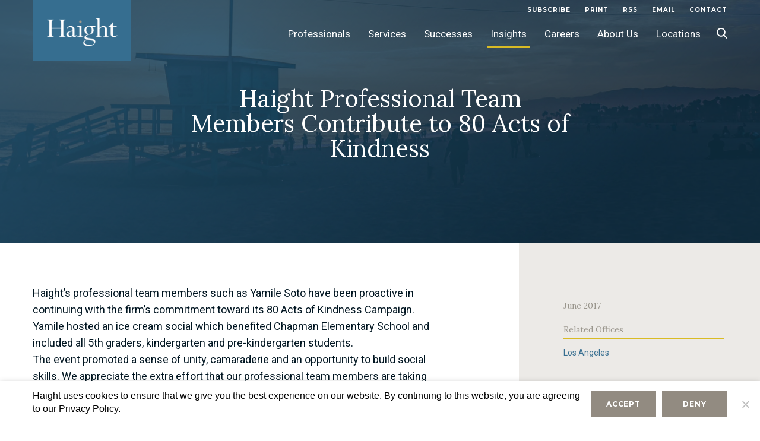

--- FILE ---
content_type: text/html; charset=UTF-8
request_url: https://www.hbblaw.com/haight-professional-team-members-contribute-to-80-acts-of-kindness-06-01-2017/
body_size: 11897
content:
<!DOCTYPE html>
<html lang="en-US" class="no-js no-svg">
<head>
<meta charset="UTF-8">
<meta name="viewport" content="width=device-width, initial-scale=1">
<meta name="format-detection" content="telephone=no" />
<link rel="icon" href="https://www.hbblaw.com/app/themes/hbblaw/assets/images/favicon.ico" type="image/x-icon" />
<!--[if IE]><script src="https://cdnjs.cloudflare.com/ajax/libs/html5shiv/3.7.3/html5shiv.min.js"></script> <![endif]-->
<script>(function(html){html.className = html.className.replace(/\bno-js\b/,'js')})(document.documentElement);</script>
<meta name='robots' content='index, follow, max-image-preview:large, max-snippet:-1, max-video-preview:-1' />
	<style>img:is([sizes="auto" i], [sizes^="auto," i]) { contain-intrinsic-size: 3000px 1500px }</style>
	
	<!-- This site is optimized with the Yoast SEO plugin v25.1 - https://yoast.com/wordpress/plugins/seo/ -->
	<title>Haight Professional Team Members Contribute to 80 Acts of Kindness - HBBLaw</title>
	<link rel="canonical" href="https://www.hbblaw.com/haight-professional-team-members-contribute-to-80-acts-of-kindness-06-01-2017/" />
	<meta property="og:locale" content="en_US" />
	<meta property="og:type" content="article" />
	<meta property="og:title" content="Haight Professional Team Members Contribute to 80 Acts of Kindness - HBBLaw" />
	<meta property="og:url" content="https://www.hbblaw.com/haight-professional-team-members-contribute-to-80-acts-of-kindness-06-01-2017/" />
	<meta property="og:site_name" content="HBBLaw" />
	<meta property="article:modified_time" content="2019-03-20T21:38:32+00:00" />
	<meta name="twitter:card" content="summary_large_image" />
	<script type="application/ld+json" class="yoast-schema-graph">{"@context":"https://schema.org","@graph":[{"@type":"WebPage","@id":"https://www.hbblaw.com/haight-professional-team-members-contribute-to-80-acts-of-kindness-06-01-2017/","url":"https://www.hbblaw.com/haight-professional-team-members-contribute-to-80-acts-of-kindness-06-01-2017/","name":"Haight Professional Team Members Contribute to 80 Acts of Kindness - HBBLaw","isPartOf":{"@id":"https://www.hbblaw.com/#website"},"datePublished":"2017-06-01T00:00:00+00:00","dateModified":"2019-03-20T21:38:32+00:00","breadcrumb":{"@id":"https://www.hbblaw.com/haight-professional-team-members-contribute-to-80-acts-of-kindness-06-01-2017/#breadcrumb"},"inLanguage":"en-US","potentialAction":[{"@type":"ReadAction","target":["https://www.hbblaw.com/haight-professional-team-members-contribute-to-80-acts-of-kindness-06-01-2017/"]}]},{"@type":"BreadcrumbList","@id":"https://www.hbblaw.com/haight-professional-team-members-contribute-to-80-acts-of-kindness-06-01-2017/#breadcrumb","itemListElement":[{"@type":"ListItem","position":1,"name":"Home","item":"https://www.hbblaw.com/"},{"@type":"ListItem","position":2,"name":"News","item":"https://www.hbblaw.com/news_post/"},{"@type":"ListItem","position":3,"name":"Haight Professional Team Members Contribute to 80 Acts of Kindness"}]},{"@type":"WebSite","@id":"https://www.hbblaw.com/#website","url":"https://www.hbblaw.com/","name":"HBBLaw","description":"","publisher":{"@id":"https://www.hbblaw.com/#organization"},"potentialAction":[{"@type":"SearchAction","target":{"@type":"EntryPoint","urlTemplate":"https://www.hbblaw.com/?s={search_term_string}"},"query-input":{"@type":"PropertyValueSpecification","valueRequired":true,"valueName":"search_term_string"}}],"inLanguage":"en-US"},{"@type":"Organization","@id":"https://www.hbblaw.com/#organization","name":"HBBLaw","url":"https://www.hbblaw.com/","logo":{"@type":"ImageObject","inLanguage":"en-US","@id":"https://www.hbblaw.com/#/schema/logo/image/","url":"https://www.hbblaw.com/app/uploads/2018/11/cropped-logobox.png","contentUrl":"https://www.hbblaw.com/app/uploads/2018/11/cropped-logobox.png","width":400,"height":250,"caption":"HBBLaw"},"image":{"@id":"https://www.hbblaw.com/#/schema/logo/image/"}}]}</script>
	<!-- / Yoast SEO plugin. -->


<link rel='stylesheet' id='wp-block-library-css' href='https://www.hbblaw.com/wp/wp-includes/css/dist/block-library/style.min.css?ver=6.8.1' type='text/css' media='all' />
<style id='classic-theme-styles-inline-css' type='text/css'>
/*! This file is auto-generated */
.wp-block-button__link{color:#fff;background-color:#32373c;border-radius:9999px;box-shadow:none;text-decoration:none;padding:calc(.667em + 2px) calc(1.333em + 2px);font-size:1.125em}.wp-block-file__button{background:#32373c;color:#fff;text-decoration:none}
</style>
<style id='global-styles-inline-css' type='text/css'>
:root{--wp--preset--aspect-ratio--square: 1;--wp--preset--aspect-ratio--4-3: 4/3;--wp--preset--aspect-ratio--3-4: 3/4;--wp--preset--aspect-ratio--3-2: 3/2;--wp--preset--aspect-ratio--2-3: 2/3;--wp--preset--aspect-ratio--16-9: 16/9;--wp--preset--aspect-ratio--9-16: 9/16;--wp--preset--color--black: #000000;--wp--preset--color--cyan-bluish-gray: #abb8c3;--wp--preset--color--white: #ffffff;--wp--preset--color--pale-pink: #f78da7;--wp--preset--color--vivid-red: #cf2e2e;--wp--preset--color--luminous-vivid-orange: #ff6900;--wp--preset--color--luminous-vivid-amber: #fcb900;--wp--preset--color--light-green-cyan: #7bdcb5;--wp--preset--color--vivid-green-cyan: #00d084;--wp--preset--color--pale-cyan-blue: #8ed1fc;--wp--preset--color--vivid-cyan-blue: #0693e3;--wp--preset--color--vivid-purple: #9b51e0;--wp--preset--gradient--vivid-cyan-blue-to-vivid-purple: linear-gradient(135deg,rgba(6,147,227,1) 0%,rgb(155,81,224) 100%);--wp--preset--gradient--light-green-cyan-to-vivid-green-cyan: linear-gradient(135deg,rgb(122,220,180) 0%,rgb(0,208,130) 100%);--wp--preset--gradient--luminous-vivid-amber-to-luminous-vivid-orange: linear-gradient(135deg,rgba(252,185,0,1) 0%,rgba(255,105,0,1) 100%);--wp--preset--gradient--luminous-vivid-orange-to-vivid-red: linear-gradient(135deg,rgba(255,105,0,1) 0%,rgb(207,46,46) 100%);--wp--preset--gradient--very-light-gray-to-cyan-bluish-gray: linear-gradient(135deg,rgb(238,238,238) 0%,rgb(169,184,195) 100%);--wp--preset--gradient--cool-to-warm-spectrum: linear-gradient(135deg,rgb(74,234,220) 0%,rgb(151,120,209) 20%,rgb(207,42,186) 40%,rgb(238,44,130) 60%,rgb(251,105,98) 80%,rgb(254,248,76) 100%);--wp--preset--gradient--blush-light-purple: linear-gradient(135deg,rgb(255,206,236) 0%,rgb(152,150,240) 100%);--wp--preset--gradient--blush-bordeaux: linear-gradient(135deg,rgb(254,205,165) 0%,rgb(254,45,45) 50%,rgb(107,0,62) 100%);--wp--preset--gradient--luminous-dusk: linear-gradient(135deg,rgb(255,203,112) 0%,rgb(199,81,192) 50%,rgb(65,88,208) 100%);--wp--preset--gradient--pale-ocean: linear-gradient(135deg,rgb(255,245,203) 0%,rgb(182,227,212) 50%,rgb(51,167,181) 100%);--wp--preset--gradient--electric-grass: linear-gradient(135deg,rgb(202,248,128) 0%,rgb(113,206,126) 100%);--wp--preset--gradient--midnight: linear-gradient(135deg,rgb(2,3,129) 0%,rgb(40,116,252) 100%);--wp--preset--font-size--small: 13px;--wp--preset--font-size--medium: 20px;--wp--preset--font-size--large: 36px;--wp--preset--font-size--x-large: 42px;--wp--preset--spacing--20: 0.44rem;--wp--preset--spacing--30: 0.67rem;--wp--preset--spacing--40: 1rem;--wp--preset--spacing--50: 1.5rem;--wp--preset--spacing--60: 2.25rem;--wp--preset--spacing--70: 3.38rem;--wp--preset--spacing--80: 5.06rem;--wp--preset--shadow--natural: 6px 6px 9px rgba(0, 0, 0, 0.2);--wp--preset--shadow--deep: 12px 12px 50px rgba(0, 0, 0, 0.4);--wp--preset--shadow--sharp: 6px 6px 0px rgba(0, 0, 0, 0.2);--wp--preset--shadow--outlined: 6px 6px 0px -3px rgba(255, 255, 255, 1), 6px 6px rgba(0, 0, 0, 1);--wp--preset--shadow--crisp: 6px 6px 0px rgba(0, 0, 0, 1);}:where(.is-layout-flex){gap: 0.5em;}:where(.is-layout-grid){gap: 0.5em;}body .is-layout-flex{display: flex;}.is-layout-flex{flex-wrap: wrap;align-items: center;}.is-layout-flex > :is(*, div){margin: 0;}body .is-layout-grid{display: grid;}.is-layout-grid > :is(*, div){margin: 0;}:where(.wp-block-columns.is-layout-flex){gap: 2em;}:where(.wp-block-columns.is-layout-grid){gap: 2em;}:where(.wp-block-post-template.is-layout-flex){gap: 1.25em;}:where(.wp-block-post-template.is-layout-grid){gap: 1.25em;}.has-black-color{color: var(--wp--preset--color--black) !important;}.has-cyan-bluish-gray-color{color: var(--wp--preset--color--cyan-bluish-gray) !important;}.has-white-color{color: var(--wp--preset--color--white) !important;}.has-pale-pink-color{color: var(--wp--preset--color--pale-pink) !important;}.has-vivid-red-color{color: var(--wp--preset--color--vivid-red) !important;}.has-luminous-vivid-orange-color{color: var(--wp--preset--color--luminous-vivid-orange) !important;}.has-luminous-vivid-amber-color{color: var(--wp--preset--color--luminous-vivid-amber) !important;}.has-light-green-cyan-color{color: var(--wp--preset--color--light-green-cyan) !important;}.has-vivid-green-cyan-color{color: var(--wp--preset--color--vivid-green-cyan) !important;}.has-pale-cyan-blue-color{color: var(--wp--preset--color--pale-cyan-blue) !important;}.has-vivid-cyan-blue-color{color: var(--wp--preset--color--vivid-cyan-blue) !important;}.has-vivid-purple-color{color: var(--wp--preset--color--vivid-purple) !important;}.has-black-background-color{background-color: var(--wp--preset--color--black) !important;}.has-cyan-bluish-gray-background-color{background-color: var(--wp--preset--color--cyan-bluish-gray) !important;}.has-white-background-color{background-color: var(--wp--preset--color--white) !important;}.has-pale-pink-background-color{background-color: var(--wp--preset--color--pale-pink) !important;}.has-vivid-red-background-color{background-color: var(--wp--preset--color--vivid-red) !important;}.has-luminous-vivid-orange-background-color{background-color: var(--wp--preset--color--luminous-vivid-orange) !important;}.has-luminous-vivid-amber-background-color{background-color: var(--wp--preset--color--luminous-vivid-amber) !important;}.has-light-green-cyan-background-color{background-color: var(--wp--preset--color--light-green-cyan) !important;}.has-vivid-green-cyan-background-color{background-color: var(--wp--preset--color--vivid-green-cyan) !important;}.has-pale-cyan-blue-background-color{background-color: var(--wp--preset--color--pale-cyan-blue) !important;}.has-vivid-cyan-blue-background-color{background-color: var(--wp--preset--color--vivid-cyan-blue) !important;}.has-vivid-purple-background-color{background-color: var(--wp--preset--color--vivid-purple) !important;}.has-black-border-color{border-color: var(--wp--preset--color--black) !important;}.has-cyan-bluish-gray-border-color{border-color: var(--wp--preset--color--cyan-bluish-gray) !important;}.has-white-border-color{border-color: var(--wp--preset--color--white) !important;}.has-pale-pink-border-color{border-color: var(--wp--preset--color--pale-pink) !important;}.has-vivid-red-border-color{border-color: var(--wp--preset--color--vivid-red) !important;}.has-luminous-vivid-orange-border-color{border-color: var(--wp--preset--color--luminous-vivid-orange) !important;}.has-luminous-vivid-amber-border-color{border-color: var(--wp--preset--color--luminous-vivid-amber) !important;}.has-light-green-cyan-border-color{border-color: var(--wp--preset--color--light-green-cyan) !important;}.has-vivid-green-cyan-border-color{border-color: var(--wp--preset--color--vivid-green-cyan) !important;}.has-pale-cyan-blue-border-color{border-color: var(--wp--preset--color--pale-cyan-blue) !important;}.has-vivid-cyan-blue-border-color{border-color: var(--wp--preset--color--vivid-cyan-blue) !important;}.has-vivid-purple-border-color{border-color: var(--wp--preset--color--vivid-purple) !important;}.has-vivid-cyan-blue-to-vivid-purple-gradient-background{background: var(--wp--preset--gradient--vivid-cyan-blue-to-vivid-purple) !important;}.has-light-green-cyan-to-vivid-green-cyan-gradient-background{background: var(--wp--preset--gradient--light-green-cyan-to-vivid-green-cyan) !important;}.has-luminous-vivid-amber-to-luminous-vivid-orange-gradient-background{background: var(--wp--preset--gradient--luminous-vivid-amber-to-luminous-vivid-orange) !important;}.has-luminous-vivid-orange-to-vivid-red-gradient-background{background: var(--wp--preset--gradient--luminous-vivid-orange-to-vivid-red) !important;}.has-very-light-gray-to-cyan-bluish-gray-gradient-background{background: var(--wp--preset--gradient--very-light-gray-to-cyan-bluish-gray) !important;}.has-cool-to-warm-spectrum-gradient-background{background: var(--wp--preset--gradient--cool-to-warm-spectrum) !important;}.has-blush-light-purple-gradient-background{background: var(--wp--preset--gradient--blush-light-purple) !important;}.has-blush-bordeaux-gradient-background{background: var(--wp--preset--gradient--blush-bordeaux) !important;}.has-luminous-dusk-gradient-background{background: var(--wp--preset--gradient--luminous-dusk) !important;}.has-pale-ocean-gradient-background{background: var(--wp--preset--gradient--pale-ocean) !important;}.has-electric-grass-gradient-background{background: var(--wp--preset--gradient--electric-grass) !important;}.has-midnight-gradient-background{background: var(--wp--preset--gradient--midnight) !important;}.has-small-font-size{font-size: var(--wp--preset--font-size--small) !important;}.has-medium-font-size{font-size: var(--wp--preset--font-size--medium) !important;}.has-large-font-size{font-size: var(--wp--preset--font-size--large) !important;}.has-x-large-font-size{font-size: var(--wp--preset--font-size--x-large) !important;}
:where(.wp-block-post-template.is-layout-flex){gap: 1.25em;}:where(.wp-block-post-template.is-layout-grid){gap: 1.25em;}
:where(.wp-block-columns.is-layout-flex){gap: 2em;}:where(.wp-block-columns.is-layout-grid){gap: 2em;}
:root :where(.wp-block-pullquote){font-size: 1.5em;line-height: 1.6;}
</style>
<link rel='stylesheet' id='contact-form-7-css' href='https://www.hbblaw.com/app/plugins/contact-form-7/includes/css/styles.css?ver=6.0.6' type='text/css' media='all' />
<link rel='stylesheet' id='cookie-notice-front-css' href='https://www.hbblaw.com/app/plugins/cookie-notice/css/front.min.css?ver=2.5.6' type='text/css' media='all' />
<link rel='stylesheet' id='megamenu-css' href='https://www.hbblaw.com/app/uploads/maxmegamenu/style.css?ver=fd36f9' type='text/css' media='all' />
<link rel='stylesheet' id='dashicons-css' href='https://www.hbblaw.com/wp/wp-includes/css/dashicons.min.css?ver=6.8.1' type='text/css' media='all' />
<link rel='stylesheet' id='hbblaw-easy-tabs-css-css' href='https://www.hbblaw.com/app/themes/hbblaw/assets/css/easy-responsive-tabs.css?ver=1.0' type='text/css' media='all' />
<link rel='stylesheet' id='hbblaw-select2-css-css' href='https://www.hbblaw.com/app/themes/hbblaw/assets/css/select2.min.css?ver=1.0' type='text/css' media='all' />
<link rel='stylesheet' id='hbblaw-slick-css-css' href='https://www.hbblaw.com/app/themes/hbblaw/assets/css/slick.css?ver=1.0' type='text/css' media='all' />
<link rel='stylesheet' id='hbblaw-mCustomScrollbar-css-css' href='https://www.hbblaw.com/app/themes/hbblaw/assets/css/mCustomScrollbar.min.css?ver=1.0' type='text/css' media='all' />
<link rel='stylesheet' id='twentyseventeen-style-css' href='https://www.hbblaw.com/app/themes/hbblaw/style.css?ver=1747906037' type='text/css' media='all' />
<link rel='stylesheet' id='hbblaw-media-css-css' href='https://www.hbblaw.com/app/themes/hbblaw/assets/css/media.css?ver=1747805287' type='text/css' media='all' />
<script type="text/javascript" src="https://www.hbblaw.com/wp/wp-includes/js/jquery/jquery.min.js?ver=3.7.1" id="jquery-core-js"></script>
<script type="text/javascript" src="https://www.hbblaw.com/wp/wp-includes/js/jquery/jquery-migrate.min.js?ver=3.4.1" id="jquery-migrate-js"></script>
<script type="text/javascript" src="https://www.hbblaw.com/app/themes/hbblaw/assets/js/easy-responsive-tabs.js?ver=1.0" id="hbblaw-easy-tabs-js-js"></script>
<script type="text/javascript" src="https://www.hbblaw.com/app/themes/hbblaw/assets/js/slick.min.js?ver=1.0" id="hbblaw-slick-js-js"></script>
<script type="text/javascript" src="https://www.hbblaw.com/app/themes/hbblaw/assets/js/select2.min.js" id="hbblaw-select2-js-js"></script>
<script type="text/javascript" src="https://www.hbblaw.com/app/themes/hbblaw/assets/js/mCustomScrollbar.concat.min.js" id="hbblaw-mscrollbar-js-js"></script>
<script type="text/javascript" src="https://www.hbblaw.com/app/themes/hbblaw/assets/js/custom.js" id="hbblaw-custom-js-js"></script>
<script type="text/javascript" src="https://www.hbblaw.com/app/themes/hbblaw/assets/js/cookie.js" id="hbblaw-cookie-js-js"></script>
<link rel="https://api.w.org/" href="https://www.hbblaw.com/wp-json/" /><link rel="alternate" title="JSON" type="application/json" href="https://www.hbblaw.com/wp-json/wp/v2/news_post/1649" /><link rel="EditURI" type="application/rsd+xml" title="RSD" href="https://www.hbblaw.com/wp/xmlrpc.php?rsd" />
<meta name="generator" content="WordPress 6.8.1" />
<link rel='shortlink' href='https://www.hbblaw.com/?p=1649' />
<style type="text/css">/** Mega Menu CSS: fs **/</style>

    	<script async src="https://www.googletagmanager.com/gtag/js?id=UA-35443656-2"></script>
	<script>
		window.dataLayer = window.dataLayer || [];
		function gtag()
		{dataLayer.push(arguments);}
		gtag('js', new Date());
		gtag('config', 'UA-35443656-2', {
			'anonymize_ip': true,
			'cookieName': 'gaCookie',
		  	'cookieDomain': 'hbblaw.com',
		  	'cookieExpires': 63072000,   // 2 years in seconds.
		  	'cookieUpdate': 'true',
		  	'cookieFlags': 'SameSite=None; Secure',
		});
	</script>
    </head>

<body class="wp-singular news_post-template-default single single-news_post postid-1649 wp-custom-logo wp-theme-hbblaw cookies-not-set mega-menu-top has-header-image has-sidebar colors-light">
<div id="page" class="page-wrapper">
	<header>
		<div class="fix-wrap">
			<div class="miniHead clearfix">
								<div class="nav-brand">
					<a href="https://www.hbblaw.com/" class="logo"><img src="https://www.hbblaw.com/app/uploads/2018/11/logobox.png" alt="HBBLaw Logo" /></a>
					<a href="javascript:;" class="navbar-toggle"></a>
				</div>
				
				<div class="search-header">

					<form action="https://www.hbblaw.com/" method="get">
						<a class="search-btn-hd">&nbsp;</a>
						<div class="search-header-box">

								<input type="text" value=""
									id="q" name="s" onblur="if(this.value == '') this.value=this.defaultValue;"
									onfocus="if(this.value == this.defaultValue) this.value = '';"
									onkeypress="return SubmitOnEnter(this, event);" placeholder="Search..." />
								<a class="button search_toggle" onclick="SiteSearch();"></a>

						</div>
					</form>
				</div>

								<nav>
					<div class="top-menu">
						<ul class="cmn-list">
							<li>
																<a href="https://www.hbblaw.com/subscribe/" title="subscribe">subscribe</a>
																<a  href="javascript:;" onclick="window.print();" target="_blank">Print</a>																<a href="https://www.hbblaw.com/rss-2/" title="Rss">Rss</a>
																								<a href="mailto:@?subject=Link to the Haight Bonesteel web site&amp;body=https://www.hbblaw.com/haight-professional-team-members-contribute-to-80-acts-of-kindness-06-01-2017" title="Email">Email</a>
																								<a href="https://www.hbblaw.com/contact-us/" title="Contact">Contact</a>
															</li>
						</ul>
					</div>
					<div class="wrap">
												<div id="mega-menu-wrap-top" class="mega-menu-wrap"><div class="mega-menu-toggle"><div class="mega-toggle-blocks-left"></div><div class="mega-toggle-blocks-center"></div><div class="mega-toggle-blocks-right"><div class='mega-toggle-block mega-menu-toggle-block mega-toggle-block-1' id='mega-toggle-block-1' tabindex='0'><span class='mega-toggle-label' role='button' aria-expanded='false'><span class='mega-toggle-label-closed'></span><span class='mega-toggle-label-open'></span></span></div></div></div><ul id="mega-menu-top" class="mega-menu max-mega-menu mega-menu-horizontal mega-no-js" data-event="hover" data-effect="fade_up" data-effect-speed="200" data-effect-mobile="disabled" data-effect-speed-mobile="0" data-mobile-force-width="false" data-second-click="go" data-document-click="collapse" data-vertical-behaviour="standard" data-breakpoint="1024" data-unbind="true" data-mobile-state="collapse_all" data-mobile-direction="vertical" data-hover-intent-timeout="300" data-hover-intent-interval="100"><li class="mega-menu-item mega-menu-item-type-post_type mega-menu-item-object-page mega-menu-megamenu mega-menu-item-has-children mega-align-bottom-left mega-menu-megamenu mega-hide-sub-menu-on-mobile mega-menu-item-473" id="mega-menu-item-473"><a class="mega-menu-link" href="https://www.hbblaw.com/professionals/" aria-expanded="false" tabindex="0">Professionals<span class="mega-indicator" aria-hidden="true"></span></a>
<ul class="mega-sub-menu">
<li class="mega-menu-item mega-menu-item-type-widget widget_custom_html mega-menu-column-standard mega-menu-columns-6-of-6 mega-menu-item-custom_html-2" style="--columns:6; --span:6" id="mega-menu-item-custom_html-2"><div class="textwidget custom-html-widget"><ul class="drop-down">
	<li><a href="#">
		To find a Haight Brown & Bonesteel Attorney, select from one of the search options below or browse our entire listing alphabetically.</a></li></ul></div></li></ul>
</li><li class="mega-menu-item mega-menu-item-type-post_type mega-menu-item-object-page mega-menu-megamenu mega-menu-item-has-children mega-align-bottom-left mega-menu-megamenu mega-hide-on-desktop mega-hide-on-mobile mega-hide-sub-menu-on-mobile mega-menu-item-469" id="mega-menu-item-469"><a class="mega-menu-link" href="https://www.hbblaw.com/services/" aria-expanded="false" tabindex="0">Services<span class="mega-indicator" aria-hidden="true"></span></a>
<ul class="mega-sub-menu">
<li class="mega-menu-item mega-menu-item-type-widget widget_custom_html mega-menu-column-standard mega-menu-columns-1-of-1 mega-menu-item-custom_html-3" style="--columns:1; --span:1" id="mega-menu-item-custom_html-3"><div class="textwidget custom-html-widget"><ul class="drop-down">
	<li><a href="#">Appellate</a></li>
	<li><a href="#">Business Solutions</a></li>
	<li><a href="#">Construction Law</a></li>
	<li><a href="#">Elder Care</a></li>
	<li><a href="#">Employment &amp; Labor</a></li>
	<li><a href="#">Environmental Law &amp; Toxic Tort</a></li>
	<li><a href="#">Food Safety</a></li>
	<li><a href="#">General Liability</a></li>
	<li><a href="#">Product Liability</a></li>
	<li><a href="#">Professional Liability</a></li>
	<li><a href="#">Public Entity</a></li>
	<li><a href="#">Real Estate</a></li>
	<li><a href="#">Risk Management &amp; Insurance Law</a></li>
	<li><a href="#">Transactional</a></li>
	<li><a href="#">Transportation Law</a></li>
</ul></div></li></ul>
</li><li class="mega-menu-item mega-menu-item-type-post_type mega-menu-item-object-page mega-menu-megamenu mega-menu-item-has-children mega-align-bottom-left mega-menu-megamenu mega-hide-sub-menu-on-mobile mega-menu-item-474" id="mega-menu-item-474"><a class="mega-menu-link" href="https://www.hbblaw.com/successes/" aria-expanded="false" tabindex="0">Successes<span class="mega-indicator" aria-hidden="true"></span></a>
<ul class="mega-sub-menu">
<li class="mega-menu-item mega-menu-item-type-widget widget_custom_html mega-menu-column-standard mega-menu-columns-1-of-1 mega-menu-item-custom_html-4" style="--columns:1; --span:1" id="mega-menu-item-custom_html-4"><div class="textwidget custom-html-widget"><ul class="drop-down">
	<li><a href="#">Defense Verdict for Los Angeles Community College District in Its Fraud Claim Against Roosevelt Lofts LLC</a></li>
	<li><a href="#">Defense Verdict in Premises Liability Case</a></li>
	<li><a href="#">Bench Trial Victory for Insurance Company Client in Bifurcated Bad Faith/Breach of Contract Case</a></li>
	<li><a href="#">Haight Obtains 12-0 Defense Verdict for Big Lots in Premises Liability Trial Where Plaintiff Asked Jury to Award $600,000+</a></li>
</ul></div></li></ul>
</li><li class="mega-menu-item mega-menu-item-type-post_type mega-menu-item-object-page mega-align-bottom-left mega-menu-flyout mega-menu-item-2276" id="mega-menu-item-2276"><a class="mega-menu-link" href="https://www.hbblaw.com/news-insights/" tabindex="0">Insights</a></li><li class="mega-menu-item mega-menu-item-type-post_type mega-menu-item-object-page mega-align-bottom-left mega-menu-flyout mega-menu-item-472" id="mega-menu-item-472"><a class="mega-menu-link" href="https://www.hbblaw.com/careers/overview/" tabindex="0">Careers</a></li><li class="mega-menu-item mega-menu-item-type-post_type mega-menu-item-object-page mega-align-bottom-left mega-menu-flyout mega-menu-item-471" id="mega-menu-item-471"><a class="mega-menu-link" href="https://www.hbblaw.com/about-us/overview/" tabindex="0">About Us</a></li><li class="mega-last-child mega-menu-item mega-menu-item-type-post_type mega-menu-item-object-page mega-align-bottom-left mega-menu-flyout mega-menu-item-470 last-child" id="mega-menu-item-470"><a class="mega-menu-link" href="https://www.hbblaw.com/locations/" tabindex="0">Locations</a></li></ul></div>					</div>
					<!-- .wrap -->
				</nav><!-- .navigation-top -->
				

	</header>

		<div id="mid-wrapper" class="clearfix">
<div class="wrap">
	<div id="primary" class="content-area">
		<main id="main" class="site-main publication-detail-page" role="main">
			<section class="page-title-banner" style="background-image:url(https://www.hbblaw.com/app/uploads/2018/12/image-hero-insightsdetail.jpg)">
				<div class="clearfix fix-wrap">
					<h1>Haight Professional Team Members Contribute to 80 Acts of Kindness</h1>
				</div>
			</section>

			<section class="content-wrap">
				<div class="clearfix fix-wrap common-content">
					<div class="content-left">
													<p>Haight&#8217;s professional team members such as Yamile Soto have been proactive in continuing with the firm&#8217;s commitment toward its 80 Acts of Kindness Campaign. Yamile hosted an ice cream social which benefited Chapman Elementary School and included all 5th graders, kindergarten and pre-kindergarten students. The event promoted a sense of unity, camaraderie and an opportunity to build social skills. We appreciate the extra effort that our professional team members are taking to spread kindness as we continue to celebrate our 80th Anniversary.</p>
											</div>
					
					<div class="practice_areas">
						<div class='side-date'>June 2017</div><div class="right-bar-wrap"><div class="sidebar-title">Related Offices</div><div><a href=https://www.hbblaw.com/locations/los-angeles-california/ title=Los Angeles>Los Angeles</a></div></div>					</div>
				</div>
			</section>
		</main><!-- #main -->
	</div><!-- #primary -->
</div><!-- .wrap -->
<script>
$(document).ready(function(){
$(".mega-menu-wrap ul li.mega-menu-item-2276").addClass("mega-current-menu-item");
});
</script>

		</div><!-- #mid-wrapper -->

		<footer  class="site-footer">
			<div class="clearfix fix-wrap">
				<div class="left-ftr">
					<div class="ftr-column">
											<h2>Professionals</h2>
								<ul id="menu-professionals" class="cmn-list"><li id="menu-item-2441" class="menu-item menu-item-type-post_type menu-item-object-page menu-item-2441"><a href="https://www.hbblaw.com/professionals/">Search</a></li>
<li id="menu-item-2442" class="menu-item menu-item-type-post_type menu-item-object-page menu-item-2442"><a href="https://www.hbblaw.com/professionals/">View All</a></li>
</ul>						
						
																<h2>Successes</h2>
								<ul id="menu-successes" class="cmn-list"><li id="menu-item-2443" class="menu-item menu-item-type-post_type menu-item-object-page menu-item-2443"><a href="https://www.hbblaw.com/successes/">Search</a></li>
<li id="menu-item-2444" class="menu-item menu-item-type-post_type menu-item-object-page menu-item-2444"><a href="https://www.hbblaw.com/successes/">View All</a></li>
</ul>						
						
																<h2>Publications & Insights</h2>
								<ul id="menu-publications-insights" class="cmn-list"><li id="menu-item-2446" class="menu-item menu-item-type-custom menu-item-object-custom menu-item-2446"><a href="https://www.hbblaw.com/news-insights/?_sft_publications_cat=firm-news">News</a></li>
<li id="menu-item-2447" class="menu-item menu-item-type-custom menu-item-object-custom menu-item-2447"><a href="https://www.hbblaw.com/news-insights/?_sft_publications_cat=event">Events</a></li>
<li id="menu-item-2448" class="menu-item menu-item-type-custom menu-item-object-custom menu-item-2448"><a href="https://www.hbblaw.com/news-insights/?post_types=publications">Publications</a></li>
</ul>						
						
										</div>
					<div class="ftr-column">
						<h2>Services</h2>
						<ul class='cmn-list'>						
						<li><a href="https://www.hbblaw.com/services/appellate-practices/" title="Appellate">Appellate</a></li>								
						
												
						<li><a href="https://www.hbblaw.com/services/business-solutions-practices/" title="Business Solutions">Business Solutions</a></li>								
						
												
						<li><a href="https://www.hbblaw.com/services/construction-law-practices/" title="Construction Law">Construction Law</a></li>								
						
												
						<li><a href="https://www.hbblaw.com/services/employment-amp-labor-practices/" title="Employment & Labor">Employment & Labor</a></li>								
						
												
						<li><a href="https://www.hbblaw.com/services/environmental-law-toxic-tort-practices/" title="Environmental Law & Toxic Tort">Environmental Law & Toxic Tort</a></li>								
						
												
						<li><a href="https://www.hbblaw.com/services/fire-litigation/" title="Fire Litigation">Fire Litigation</a></li>								
						
												
						<li><a href="https://www.hbblaw.com/services/food-safety-practices/" title="Food Safety">Food Safety</a></li>								
						
												
						<li><a href="https://www.hbblaw.com/services/general-liability-practices/" title="General Liability">General Liability</a></li>								
						
												
						<li><a href="https://www.hbblaw.com/services/product-liability-practices/" title="Product Liability">Product Liability</a></li>								
						
												
						<li><a href="https://www.hbblaw.com/services/professional-liability-practices/" title="Professional Liability">Professional Liability</a></li>								
						
												
						<li><a href="https://www.hbblaw.com/services/public-sector-practices/" title="Public Sector">Public Sector</a></li>								
						
												
						<li><a href="https://www.hbblaw.com/services/real-estate-practices/" title="Real Estate">Real Estate</a></li>								
						
												
						<li><a href="https://www.hbblaw.com/services/risk-management-amp-insurance-law-practices/" title="Risk Management & Insurance Law">Risk Management & Insurance Law</a></li>								
						
												
						<li><a href="https://www.hbblaw.com/services/transactional-practices/" title="Transactional">Transactional</a></li>								
						
												
						<li><a href="https://www.hbblaw.com/services/transportation-law-practices/" title="Transportation Law">Transportation Law</a></li>								
						
												
						<li><a href="https://www.hbblaw.com/services/workers-compensation-certified-specialists-practices/" title="Workers' Compensation">Workers' Compensation</a></li>								
						
						</ul>								
					</div>
					<div class="ftr-column">
					<h2>Careers</h2>					
					<ul class="cmn-list">
						<li class="page_item page-item-101"><a href="https://www.hbblaw.com/careers/overview/">Overview</a></li>
<li class="page_item page-item-103"><a href="https://www.hbblaw.com/careers/employment-opportunities/">Employment Opportunities</a></li>
					</ul>
					
											<h2>About us</h2>
								<ul id="menu-about-us" class="cmn-list"><li id="menu-item-2231" class="menu-item menu-item-type-post_type menu-item-object-page menu-item-2231"><a href="https://www.hbblaw.com/about-us/">About us</a></li>
<li id="menu-item-2232" class="menu-item menu-item-type-post_type menu-item-object-page menu-item-2232"><a href="https://www.hbblaw.com/about-us/overview/">Overview</a></li>
<li id="menu-item-2233" class="menu-item menu-item-type-post_type menu-item-object-page menu-item-2233"><a href="https://www.hbblaw.com/about-us/history/">History</a></li>
<li id="menu-item-2234" class="menu-item menu-item-type-post_type menu-item-object-page menu-item-has-children menu-item-2234"><a href="https://www.hbblaw.com/locations/">Locations</a>
<ul class="sub-menu">
	<li id="menu-item-2237" class="menu-item menu-item-type-post_type menu-item-object-locations menu-item-2237"><a href="https://www.hbblaw.com/locations/los-angeles-california/">Los Angeles</a></li>
	<li id="menu-item-2238" class="menu-item menu-item-type-post_type menu-item-object-locations menu-item-2238"><a href="https://www.hbblaw.com/locations/orange-county-california/">Orange County</a></li>
	<li id="menu-item-2240" class="menu-item menu-item-type-post_type menu-item-object-locations menu-item-2240"><a href="https://www.hbblaw.com/locations/sacramento-united-states-of-america/">Sacramento</a></li>
	<li id="menu-item-2241" class="menu-item menu-item-type-post_type menu-item-object-locations menu-item-2241"><a href="https://www.hbblaw.com/locations/san-diego-california/">San Diego</a></li>
	<li id="menu-item-2242" class="menu-item menu-item-type-post_type menu-item-object-locations menu-item-2242"><a href="https://www.hbblaw.com/locations/bay-area-california/">Bay Area</a></li>
</ul>
</li>
<li id="menu-item-2235" class="menu-item menu-item-type-post_type menu-item-object-page menu-item-2235"><a href="https://www.hbblaw.com/about-us/diversity/">Diversity</a></li>
<li id="menu-item-2236" class="menu-item menu-item-type-post_type menu-item-object-page menu-item-2236"><a href="https://www.hbblaw.com/about-us/community/">Community</a></li>
</ul>						
						
										
					<!--<ul class="cmn-list">
											</ul>-->					
					</div>
				</div>
				<div class="right-ftr">
										<div class="footer-logo">
						<a href="https://www.alfainternational.com/"  target="_blank" class="logo">
						<img src="https://www.hbblaw.com/app/uploads/2022/04/ALFA-International-Logo-Vertical_WHITE.png" alt="HBBLaw" width="339" height="66"> </a>
					</div>
																<div class="frt-social">			
																				<a href="https://www.linkedin.com/company/haight-brown-&#038;-bonesteel" target="_blank"><img src="https://www.hbblaw.com/app/uploads/2019/02/linkedin.svg" alt=""></a>	
												</div>
									</div>
			</div>
			<div class="ftr-bottom">
				<div class="clearfix fix-wrap">
				   <p class="ply-cptxt">&copy;2026 Haight Brown &amp; Bonesteel LLP</p>				   							
						<ul id="menu-footer-menu" class="cmn-list footer-menu"><li id="menu-item-130" class="menu-item menu-item-type-post_type menu-item-object-page menu-item-130"><a href="https://www.hbblaw.com/media-information/">Media Information</a></li>
<li id="menu-item-133" class="menu-item menu-item-type-post_type menu-item-object-page menu-item-133"><a href="https://www.hbblaw.com/contact-us/">Contact Us</a></li>
<li id="menu-item-132" class="menu-item menu-item-type-post_type menu-item-object-page menu-item-132"><a href="https://www.hbblaw.com/disclaimer/">Disclaimer</a></li>
<li id="menu-item-131" class="menu-item menu-item-type-post_type menu-item-object-page menu-item-131"><a href="https://www.hbblaw.com/attorney-advertising/">Attorney Advertising</a></li>
<li id="menu-item-6883" class="menu-item menu-item-type-post_type menu-item-object-page menu-item-6883"><a href="https://www.hbblaw.com/delete-my-personal-info/">Delete My Personal Info</a></li>
<li id="menu-item-6935" class="menu-item menu-item-type-post_type menu-item-object-page menu-item-privacy-policy menu-item-6935"><a rel="privacy-policy" href="https://www.hbblaw.com/privacy-policy/">Privacy Policy</a></li>
</ul>	
									   
				    <p class="cmpny-name"><span class="design-by-link">Design by <a title="Website Design Company in Los Angeles" href="https://spinxdigital.com/" target="_blank" >SPINX Digital</a></span></p>
				</div>
			</div>
			
		</footer><!-- #colophon -->
</div><!-- page-wrapper -->
<script type="speculationrules">
{"prefetch":[{"source":"document","where":{"and":[{"href_matches":"\/*"},{"not":{"href_matches":["\/wp\/wp-*.php","\/wp\/wp-admin\/*","\/app\/uploads\/*","\/app\/*","\/app\/plugins\/*","\/app\/themes\/hbblaw\/*","\/*\\?(.+)"]}},{"not":{"selector_matches":"a[rel~=\"nofollow\"]"}},{"not":{"selector_matches":".no-prefetch, .no-prefetch a"}}]},"eagerness":"conservative"}]}
</script>
<script>(function(){var s=document.createElement('script');var e = !document.body ? document.querySelector('head'):document.body;s.src='https://acsbapp.com/apps/app/dist/js/app.js';s.setAttribute('data-source', 'WordPress');s.setAttribute('data-plugin-version', '2.7');s.defer=true;s.onload=function(){acsbJS.init({
                statementLink     : '',
                footerHtml        : '',
                hideMobile        : false,
                hideTrigger       : false,
                language          : 'en',
                position          : 'left',
                leadColor         : '#1e73be',
                triggerColor      : '#1e73be',
                triggerRadius     : '50%',
                triggerPositionX  : 'right',
                triggerPositionY  : 'bottom',
                triggerIcon       : 'people',
                triggerSize       : 'small',
                triggerOffsetX    : 20,
                triggerOffsetY    : 20,
                mobile            : {
                    triggerSize       : 'small',
                    triggerPositionX  : 'right',
                    triggerPositionY  : 'bottom',
                    triggerOffsetX    : 10,
                    triggerOffsetY    : 10,
                    triggerRadius     : '50%'
                }
            });
        };
    e.appendChild(s);}());</script><script type="text/javascript" src="https://www.hbblaw.com/wp/wp-includes/js/dist/hooks.min.js?ver=4d63a3d491d11ffd8ac6" id="wp-hooks-js"></script>
<script type="text/javascript" src="https://www.hbblaw.com/wp/wp-includes/js/dist/i18n.min.js?ver=5e580eb46a90c2b997e6" id="wp-i18n-js"></script>
<script type="text/javascript" id="wp-i18n-js-after">
/* <![CDATA[ */
wp.i18n.setLocaleData( { 'text direction\u0004ltr': [ 'ltr' ] } );
/* ]]> */
</script>
<script type="text/javascript" src="https://www.hbblaw.com/app/plugins/contact-form-7/includes/swv/js/index.js?ver=6.0.6" id="swv-js"></script>
<script type="text/javascript" id="contact-form-7-js-before">
/* <![CDATA[ */
var wpcf7 = {
    "api": {
        "root": "https:\/\/www.hbblaw.com\/wp-json\/",
        "namespace": "contact-form-7\/v1"
    }
};
/* ]]> */
</script>
<script type="text/javascript" src="https://www.hbblaw.com/app/plugins/contact-form-7/includes/js/index.js?ver=6.0.6" id="contact-form-7-js"></script>
<script type="text/javascript" id="cookie-notice-front-js-before">
/* <![CDATA[ */
var cnArgs = {"ajaxUrl":"https:\/\/www.hbblaw.com\/wp\/wp-admin\/admin-ajax.php","nonce":"299f3f9da5","hideEffect":"fade","position":"bottom","onScroll":false,"onScrollOffset":1000,"onClick":false,"cookieName":"cookie_notice_accepted","cookieTime":86400,"cookieTimeRejected":2592000,"globalCookie":false,"redirection":false,"cache":false,"revokeCookies":false,"revokeCookiesOpt":"automatic"};
/* ]]> */
</script>
<script type="text/javascript" src="https://www.hbblaw.com/app/plugins/cookie-notice/js/front.min.js?ver=2.5.6" id="cookie-notice-front-js"></script>
<script type="text/javascript" id="hj-vcard-script-js-extra">
/* <![CDATA[ */
var hjVCard = {"ajax_url":"https:\/\/www.hbblaw.com\/wp\/wp-admin\/admin-ajax.php","nonce":"2f31b4d26b"};
/* ]]> */
</script>
<script type="text/javascript" src="https://www.hbblaw.com/app/themes/hbblaw/assets/js/hj-vcard.js" id="hj-vcard-script-js"></script>
<script type="text/javascript" src="https://www.google.com/recaptcha/api.js?render=6Le365orAAAAANhLEfOu7cSiggmy_15Lw0hupc2D&amp;ver=3.0" id="google-recaptcha-js"></script>
<script type="text/javascript" src="https://www.hbblaw.com/wp/wp-includes/js/dist/vendor/wp-polyfill.min.js?ver=3.15.0" id="wp-polyfill-js"></script>
<script type="text/javascript" id="wpcf7-recaptcha-js-before">
/* <![CDATA[ */
var wpcf7_recaptcha = {
    "sitekey": "6Le365orAAAAANhLEfOu7cSiggmy_15Lw0hupc2D",
    "actions": {
        "homepage": "homepage",
        "contactform": "contactform"
    }
};
/* ]]> */
</script>
<script type="text/javascript" src="https://www.hbblaw.com/app/plugins/contact-form-7/modules/recaptcha/index.js?ver=6.0.6" id="wpcf7-recaptcha-js"></script>
<script type="text/javascript" src="https://www.hbblaw.com/wp/wp-includes/js/hoverIntent.min.js?ver=1.10.2" id="hoverIntent-js"></script>
<script type="text/javascript" src="https://www.hbblaw.com/app/plugins/megamenu/js/maxmegamenu.js?ver=3.5" id="megamenu-js"></script>

		<!-- Cookie Notice plugin v2.5.6 by Hu-manity.co https://hu-manity.co/ -->
		<div id="cookie-notice" role="dialog" class="cookie-notice-hidden cookie-revoke-hidden cn-position-bottom" aria-label="Cookie Notice" style="background-color: rgba(50,50,58,1);"><div class="cookie-notice-container" style="color: #fff"><span id="cn-notice-text" class="cn-text-container">Haight uses cookies to ensure that we give you the best experience on our website. By continuing to this website, you are agreeing to our Privacy Policy.</span><span id="cn-notice-buttons" class="cn-buttons-container"><a href="#" id="cn-accept-cookie" data-cookie-set="accept" class="cn-set-cookie cn-button cn-button-custom btn-primary" aria-label="Accept">Accept</a><a href="#" id="cn-refuse-cookie" data-cookie-set="refuse" class="cn-set-cookie cn-button cn-button-custom btn-primary" aria-label="DENY">DENY</a></span><span id="cn-close-notice" data-cookie-set="accept" class="cn-close-icon" title="DENY"></span></div>
			
		</div>
		<!-- / Cookie Notice plugin --></body>
</html>


--- FILE ---
content_type: text/html; charset=utf-8
request_url: https://www.google.com/recaptcha/api2/anchor?ar=1&k=6Le365orAAAAANhLEfOu7cSiggmy_15Lw0hupc2D&co=aHR0cHM6Ly93d3cuaGJibGF3LmNvbTo0NDM.&hl=en&v=PoyoqOPhxBO7pBk68S4YbpHZ&size=invisible&anchor-ms=20000&execute-ms=30000&cb=e92lxehb4l38
body_size: 48501
content:
<!DOCTYPE HTML><html dir="ltr" lang="en"><head><meta http-equiv="Content-Type" content="text/html; charset=UTF-8">
<meta http-equiv="X-UA-Compatible" content="IE=edge">
<title>reCAPTCHA</title>
<style type="text/css">
/* cyrillic-ext */
@font-face {
  font-family: 'Roboto';
  font-style: normal;
  font-weight: 400;
  font-stretch: 100%;
  src: url(//fonts.gstatic.com/s/roboto/v48/KFO7CnqEu92Fr1ME7kSn66aGLdTylUAMa3GUBHMdazTgWw.woff2) format('woff2');
  unicode-range: U+0460-052F, U+1C80-1C8A, U+20B4, U+2DE0-2DFF, U+A640-A69F, U+FE2E-FE2F;
}
/* cyrillic */
@font-face {
  font-family: 'Roboto';
  font-style: normal;
  font-weight: 400;
  font-stretch: 100%;
  src: url(//fonts.gstatic.com/s/roboto/v48/KFO7CnqEu92Fr1ME7kSn66aGLdTylUAMa3iUBHMdazTgWw.woff2) format('woff2');
  unicode-range: U+0301, U+0400-045F, U+0490-0491, U+04B0-04B1, U+2116;
}
/* greek-ext */
@font-face {
  font-family: 'Roboto';
  font-style: normal;
  font-weight: 400;
  font-stretch: 100%;
  src: url(//fonts.gstatic.com/s/roboto/v48/KFO7CnqEu92Fr1ME7kSn66aGLdTylUAMa3CUBHMdazTgWw.woff2) format('woff2');
  unicode-range: U+1F00-1FFF;
}
/* greek */
@font-face {
  font-family: 'Roboto';
  font-style: normal;
  font-weight: 400;
  font-stretch: 100%;
  src: url(//fonts.gstatic.com/s/roboto/v48/KFO7CnqEu92Fr1ME7kSn66aGLdTylUAMa3-UBHMdazTgWw.woff2) format('woff2');
  unicode-range: U+0370-0377, U+037A-037F, U+0384-038A, U+038C, U+038E-03A1, U+03A3-03FF;
}
/* math */
@font-face {
  font-family: 'Roboto';
  font-style: normal;
  font-weight: 400;
  font-stretch: 100%;
  src: url(//fonts.gstatic.com/s/roboto/v48/KFO7CnqEu92Fr1ME7kSn66aGLdTylUAMawCUBHMdazTgWw.woff2) format('woff2');
  unicode-range: U+0302-0303, U+0305, U+0307-0308, U+0310, U+0312, U+0315, U+031A, U+0326-0327, U+032C, U+032F-0330, U+0332-0333, U+0338, U+033A, U+0346, U+034D, U+0391-03A1, U+03A3-03A9, U+03B1-03C9, U+03D1, U+03D5-03D6, U+03F0-03F1, U+03F4-03F5, U+2016-2017, U+2034-2038, U+203C, U+2040, U+2043, U+2047, U+2050, U+2057, U+205F, U+2070-2071, U+2074-208E, U+2090-209C, U+20D0-20DC, U+20E1, U+20E5-20EF, U+2100-2112, U+2114-2115, U+2117-2121, U+2123-214F, U+2190, U+2192, U+2194-21AE, U+21B0-21E5, U+21F1-21F2, U+21F4-2211, U+2213-2214, U+2216-22FF, U+2308-230B, U+2310, U+2319, U+231C-2321, U+2336-237A, U+237C, U+2395, U+239B-23B7, U+23D0, U+23DC-23E1, U+2474-2475, U+25AF, U+25B3, U+25B7, U+25BD, U+25C1, U+25CA, U+25CC, U+25FB, U+266D-266F, U+27C0-27FF, U+2900-2AFF, U+2B0E-2B11, U+2B30-2B4C, U+2BFE, U+3030, U+FF5B, U+FF5D, U+1D400-1D7FF, U+1EE00-1EEFF;
}
/* symbols */
@font-face {
  font-family: 'Roboto';
  font-style: normal;
  font-weight: 400;
  font-stretch: 100%;
  src: url(//fonts.gstatic.com/s/roboto/v48/KFO7CnqEu92Fr1ME7kSn66aGLdTylUAMaxKUBHMdazTgWw.woff2) format('woff2');
  unicode-range: U+0001-000C, U+000E-001F, U+007F-009F, U+20DD-20E0, U+20E2-20E4, U+2150-218F, U+2190, U+2192, U+2194-2199, U+21AF, U+21E6-21F0, U+21F3, U+2218-2219, U+2299, U+22C4-22C6, U+2300-243F, U+2440-244A, U+2460-24FF, U+25A0-27BF, U+2800-28FF, U+2921-2922, U+2981, U+29BF, U+29EB, U+2B00-2BFF, U+4DC0-4DFF, U+FFF9-FFFB, U+10140-1018E, U+10190-1019C, U+101A0, U+101D0-101FD, U+102E0-102FB, U+10E60-10E7E, U+1D2C0-1D2D3, U+1D2E0-1D37F, U+1F000-1F0FF, U+1F100-1F1AD, U+1F1E6-1F1FF, U+1F30D-1F30F, U+1F315, U+1F31C, U+1F31E, U+1F320-1F32C, U+1F336, U+1F378, U+1F37D, U+1F382, U+1F393-1F39F, U+1F3A7-1F3A8, U+1F3AC-1F3AF, U+1F3C2, U+1F3C4-1F3C6, U+1F3CA-1F3CE, U+1F3D4-1F3E0, U+1F3ED, U+1F3F1-1F3F3, U+1F3F5-1F3F7, U+1F408, U+1F415, U+1F41F, U+1F426, U+1F43F, U+1F441-1F442, U+1F444, U+1F446-1F449, U+1F44C-1F44E, U+1F453, U+1F46A, U+1F47D, U+1F4A3, U+1F4B0, U+1F4B3, U+1F4B9, U+1F4BB, U+1F4BF, U+1F4C8-1F4CB, U+1F4D6, U+1F4DA, U+1F4DF, U+1F4E3-1F4E6, U+1F4EA-1F4ED, U+1F4F7, U+1F4F9-1F4FB, U+1F4FD-1F4FE, U+1F503, U+1F507-1F50B, U+1F50D, U+1F512-1F513, U+1F53E-1F54A, U+1F54F-1F5FA, U+1F610, U+1F650-1F67F, U+1F687, U+1F68D, U+1F691, U+1F694, U+1F698, U+1F6AD, U+1F6B2, U+1F6B9-1F6BA, U+1F6BC, U+1F6C6-1F6CF, U+1F6D3-1F6D7, U+1F6E0-1F6EA, U+1F6F0-1F6F3, U+1F6F7-1F6FC, U+1F700-1F7FF, U+1F800-1F80B, U+1F810-1F847, U+1F850-1F859, U+1F860-1F887, U+1F890-1F8AD, U+1F8B0-1F8BB, U+1F8C0-1F8C1, U+1F900-1F90B, U+1F93B, U+1F946, U+1F984, U+1F996, U+1F9E9, U+1FA00-1FA6F, U+1FA70-1FA7C, U+1FA80-1FA89, U+1FA8F-1FAC6, U+1FACE-1FADC, U+1FADF-1FAE9, U+1FAF0-1FAF8, U+1FB00-1FBFF;
}
/* vietnamese */
@font-face {
  font-family: 'Roboto';
  font-style: normal;
  font-weight: 400;
  font-stretch: 100%;
  src: url(//fonts.gstatic.com/s/roboto/v48/KFO7CnqEu92Fr1ME7kSn66aGLdTylUAMa3OUBHMdazTgWw.woff2) format('woff2');
  unicode-range: U+0102-0103, U+0110-0111, U+0128-0129, U+0168-0169, U+01A0-01A1, U+01AF-01B0, U+0300-0301, U+0303-0304, U+0308-0309, U+0323, U+0329, U+1EA0-1EF9, U+20AB;
}
/* latin-ext */
@font-face {
  font-family: 'Roboto';
  font-style: normal;
  font-weight: 400;
  font-stretch: 100%;
  src: url(//fonts.gstatic.com/s/roboto/v48/KFO7CnqEu92Fr1ME7kSn66aGLdTylUAMa3KUBHMdazTgWw.woff2) format('woff2');
  unicode-range: U+0100-02BA, U+02BD-02C5, U+02C7-02CC, U+02CE-02D7, U+02DD-02FF, U+0304, U+0308, U+0329, U+1D00-1DBF, U+1E00-1E9F, U+1EF2-1EFF, U+2020, U+20A0-20AB, U+20AD-20C0, U+2113, U+2C60-2C7F, U+A720-A7FF;
}
/* latin */
@font-face {
  font-family: 'Roboto';
  font-style: normal;
  font-weight: 400;
  font-stretch: 100%;
  src: url(//fonts.gstatic.com/s/roboto/v48/KFO7CnqEu92Fr1ME7kSn66aGLdTylUAMa3yUBHMdazQ.woff2) format('woff2');
  unicode-range: U+0000-00FF, U+0131, U+0152-0153, U+02BB-02BC, U+02C6, U+02DA, U+02DC, U+0304, U+0308, U+0329, U+2000-206F, U+20AC, U+2122, U+2191, U+2193, U+2212, U+2215, U+FEFF, U+FFFD;
}
/* cyrillic-ext */
@font-face {
  font-family: 'Roboto';
  font-style: normal;
  font-weight: 500;
  font-stretch: 100%;
  src: url(//fonts.gstatic.com/s/roboto/v48/KFO7CnqEu92Fr1ME7kSn66aGLdTylUAMa3GUBHMdazTgWw.woff2) format('woff2');
  unicode-range: U+0460-052F, U+1C80-1C8A, U+20B4, U+2DE0-2DFF, U+A640-A69F, U+FE2E-FE2F;
}
/* cyrillic */
@font-face {
  font-family: 'Roboto';
  font-style: normal;
  font-weight: 500;
  font-stretch: 100%;
  src: url(//fonts.gstatic.com/s/roboto/v48/KFO7CnqEu92Fr1ME7kSn66aGLdTylUAMa3iUBHMdazTgWw.woff2) format('woff2');
  unicode-range: U+0301, U+0400-045F, U+0490-0491, U+04B0-04B1, U+2116;
}
/* greek-ext */
@font-face {
  font-family: 'Roboto';
  font-style: normal;
  font-weight: 500;
  font-stretch: 100%;
  src: url(//fonts.gstatic.com/s/roboto/v48/KFO7CnqEu92Fr1ME7kSn66aGLdTylUAMa3CUBHMdazTgWw.woff2) format('woff2');
  unicode-range: U+1F00-1FFF;
}
/* greek */
@font-face {
  font-family: 'Roboto';
  font-style: normal;
  font-weight: 500;
  font-stretch: 100%;
  src: url(//fonts.gstatic.com/s/roboto/v48/KFO7CnqEu92Fr1ME7kSn66aGLdTylUAMa3-UBHMdazTgWw.woff2) format('woff2');
  unicode-range: U+0370-0377, U+037A-037F, U+0384-038A, U+038C, U+038E-03A1, U+03A3-03FF;
}
/* math */
@font-face {
  font-family: 'Roboto';
  font-style: normal;
  font-weight: 500;
  font-stretch: 100%;
  src: url(//fonts.gstatic.com/s/roboto/v48/KFO7CnqEu92Fr1ME7kSn66aGLdTylUAMawCUBHMdazTgWw.woff2) format('woff2');
  unicode-range: U+0302-0303, U+0305, U+0307-0308, U+0310, U+0312, U+0315, U+031A, U+0326-0327, U+032C, U+032F-0330, U+0332-0333, U+0338, U+033A, U+0346, U+034D, U+0391-03A1, U+03A3-03A9, U+03B1-03C9, U+03D1, U+03D5-03D6, U+03F0-03F1, U+03F4-03F5, U+2016-2017, U+2034-2038, U+203C, U+2040, U+2043, U+2047, U+2050, U+2057, U+205F, U+2070-2071, U+2074-208E, U+2090-209C, U+20D0-20DC, U+20E1, U+20E5-20EF, U+2100-2112, U+2114-2115, U+2117-2121, U+2123-214F, U+2190, U+2192, U+2194-21AE, U+21B0-21E5, U+21F1-21F2, U+21F4-2211, U+2213-2214, U+2216-22FF, U+2308-230B, U+2310, U+2319, U+231C-2321, U+2336-237A, U+237C, U+2395, U+239B-23B7, U+23D0, U+23DC-23E1, U+2474-2475, U+25AF, U+25B3, U+25B7, U+25BD, U+25C1, U+25CA, U+25CC, U+25FB, U+266D-266F, U+27C0-27FF, U+2900-2AFF, U+2B0E-2B11, U+2B30-2B4C, U+2BFE, U+3030, U+FF5B, U+FF5D, U+1D400-1D7FF, U+1EE00-1EEFF;
}
/* symbols */
@font-face {
  font-family: 'Roboto';
  font-style: normal;
  font-weight: 500;
  font-stretch: 100%;
  src: url(//fonts.gstatic.com/s/roboto/v48/KFO7CnqEu92Fr1ME7kSn66aGLdTylUAMaxKUBHMdazTgWw.woff2) format('woff2');
  unicode-range: U+0001-000C, U+000E-001F, U+007F-009F, U+20DD-20E0, U+20E2-20E4, U+2150-218F, U+2190, U+2192, U+2194-2199, U+21AF, U+21E6-21F0, U+21F3, U+2218-2219, U+2299, U+22C4-22C6, U+2300-243F, U+2440-244A, U+2460-24FF, U+25A0-27BF, U+2800-28FF, U+2921-2922, U+2981, U+29BF, U+29EB, U+2B00-2BFF, U+4DC0-4DFF, U+FFF9-FFFB, U+10140-1018E, U+10190-1019C, U+101A0, U+101D0-101FD, U+102E0-102FB, U+10E60-10E7E, U+1D2C0-1D2D3, U+1D2E0-1D37F, U+1F000-1F0FF, U+1F100-1F1AD, U+1F1E6-1F1FF, U+1F30D-1F30F, U+1F315, U+1F31C, U+1F31E, U+1F320-1F32C, U+1F336, U+1F378, U+1F37D, U+1F382, U+1F393-1F39F, U+1F3A7-1F3A8, U+1F3AC-1F3AF, U+1F3C2, U+1F3C4-1F3C6, U+1F3CA-1F3CE, U+1F3D4-1F3E0, U+1F3ED, U+1F3F1-1F3F3, U+1F3F5-1F3F7, U+1F408, U+1F415, U+1F41F, U+1F426, U+1F43F, U+1F441-1F442, U+1F444, U+1F446-1F449, U+1F44C-1F44E, U+1F453, U+1F46A, U+1F47D, U+1F4A3, U+1F4B0, U+1F4B3, U+1F4B9, U+1F4BB, U+1F4BF, U+1F4C8-1F4CB, U+1F4D6, U+1F4DA, U+1F4DF, U+1F4E3-1F4E6, U+1F4EA-1F4ED, U+1F4F7, U+1F4F9-1F4FB, U+1F4FD-1F4FE, U+1F503, U+1F507-1F50B, U+1F50D, U+1F512-1F513, U+1F53E-1F54A, U+1F54F-1F5FA, U+1F610, U+1F650-1F67F, U+1F687, U+1F68D, U+1F691, U+1F694, U+1F698, U+1F6AD, U+1F6B2, U+1F6B9-1F6BA, U+1F6BC, U+1F6C6-1F6CF, U+1F6D3-1F6D7, U+1F6E0-1F6EA, U+1F6F0-1F6F3, U+1F6F7-1F6FC, U+1F700-1F7FF, U+1F800-1F80B, U+1F810-1F847, U+1F850-1F859, U+1F860-1F887, U+1F890-1F8AD, U+1F8B0-1F8BB, U+1F8C0-1F8C1, U+1F900-1F90B, U+1F93B, U+1F946, U+1F984, U+1F996, U+1F9E9, U+1FA00-1FA6F, U+1FA70-1FA7C, U+1FA80-1FA89, U+1FA8F-1FAC6, U+1FACE-1FADC, U+1FADF-1FAE9, U+1FAF0-1FAF8, U+1FB00-1FBFF;
}
/* vietnamese */
@font-face {
  font-family: 'Roboto';
  font-style: normal;
  font-weight: 500;
  font-stretch: 100%;
  src: url(//fonts.gstatic.com/s/roboto/v48/KFO7CnqEu92Fr1ME7kSn66aGLdTylUAMa3OUBHMdazTgWw.woff2) format('woff2');
  unicode-range: U+0102-0103, U+0110-0111, U+0128-0129, U+0168-0169, U+01A0-01A1, U+01AF-01B0, U+0300-0301, U+0303-0304, U+0308-0309, U+0323, U+0329, U+1EA0-1EF9, U+20AB;
}
/* latin-ext */
@font-face {
  font-family: 'Roboto';
  font-style: normal;
  font-weight: 500;
  font-stretch: 100%;
  src: url(//fonts.gstatic.com/s/roboto/v48/KFO7CnqEu92Fr1ME7kSn66aGLdTylUAMa3KUBHMdazTgWw.woff2) format('woff2');
  unicode-range: U+0100-02BA, U+02BD-02C5, U+02C7-02CC, U+02CE-02D7, U+02DD-02FF, U+0304, U+0308, U+0329, U+1D00-1DBF, U+1E00-1E9F, U+1EF2-1EFF, U+2020, U+20A0-20AB, U+20AD-20C0, U+2113, U+2C60-2C7F, U+A720-A7FF;
}
/* latin */
@font-face {
  font-family: 'Roboto';
  font-style: normal;
  font-weight: 500;
  font-stretch: 100%;
  src: url(//fonts.gstatic.com/s/roboto/v48/KFO7CnqEu92Fr1ME7kSn66aGLdTylUAMa3yUBHMdazQ.woff2) format('woff2');
  unicode-range: U+0000-00FF, U+0131, U+0152-0153, U+02BB-02BC, U+02C6, U+02DA, U+02DC, U+0304, U+0308, U+0329, U+2000-206F, U+20AC, U+2122, U+2191, U+2193, U+2212, U+2215, U+FEFF, U+FFFD;
}
/* cyrillic-ext */
@font-face {
  font-family: 'Roboto';
  font-style: normal;
  font-weight: 900;
  font-stretch: 100%;
  src: url(//fonts.gstatic.com/s/roboto/v48/KFO7CnqEu92Fr1ME7kSn66aGLdTylUAMa3GUBHMdazTgWw.woff2) format('woff2');
  unicode-range: U+0460-052F, U+1C80-1C8A, U+20B4, U+2DE0-2DFF, U+A640-A69F, U+FE2E-FE2F;
}
/* cyrillic */
@font-face {
  font-family: 'Roboto';
  font-style: normal;
  font-weight: 900;
  font-stretch: 100%;
  src: url(//fonts.gstatic.com/s/roboto/v48/KFO7CnqEu92Fr1ME7kSn66aGLdTylUAMa3iUBHMdazTgWw.woff2) format('woff2');
  unicode-range: U+0301, U+0400-045F, U+0490-0491, U+04B0-04B1, U+2116;
}
/* greek-ext */
@font-face {
  font-family: 'Roboto';
  font-style: normal;
  font-weight: 900;
  font-stretch: 100%;
  src: url(//fonts.gstatic.com/s/roboto/v48/KFO7CnqEu92Fr1ME7kSn66aGLdTylUAMa3CUBHMdazTgWw.woff2) format('woff2');
  unicode-range: U+1F00-1FFF;
}
/* greek */
@font-face {
  font-family: 'Roboto';
  font-style: normal;
  font-weight: 900;
  font-stretch: 100%;
  src: url(//fonts.gstatic.com/s/roboto/v48/KFO7CnqEu92Fr1ME7kSn66aGLdTylUAMa3-UBHMdazTgWw.woff2) format('woff2');
  unicode-range: U+0370-0377, U+037A-037F, U+0384-038A, U+038C, U+038E-03A1, U+03A3-03FF;
}
/* math */
@font-face {
  font-family: 'Roboto';
  font-style: normal;
  font-weight: 900;
  font-stretch: 100%;
  src: url(//fonts.gstatic.com/s/roboto/v48/KFO7CnqEu92Fr1ME7kSn66aGLdTylUAMawCUBHMdazTgWw.woff2) format('woff2');
  unicode-range: U+0302-0303, U+0305, U+0307-0308, U+0310, U+0312, U+0315, U+031A, U+0326-0327, U+032C, U+032F-0330, U+0332-0333, U+0338, U+033A, U+0346, U+034D, U+0391-03A1, U+03A3-03A9, U+03B1-03C9, U+03D1, U+03D5-03D6, U+03F0-03F1, U+03F4-03F5, U+2016-2017, U+2034-2038, U+203C, U+2040, U+2043, U+2047, U+2050, U+2057, U+205F, U+2070-2071, U+2074-208E, U+2090-209C, U+20D0-20DC, U+20E1, U+20E5-20EF, U+2100-2112, U+2114-2115, U+2117-2121, U+2123-214F, U+2190, U+2192, U+2194-21AE, U+21B0-21E5, U+21F1-21F2, U+21F4-2211, U+2213-2214, U+2216-22FF, U+2308-230B, U+2310, U+2319, U+231C-2321, U+2336-237A, U+237C, U+2395, U+239B-23B7, U+23D0, U+23DC-23E1, U+2474-2475, U+25AF, U+25B3, U+25B7, U+25BD, U+25C1, U+25CA, U+25CC, U+25FB, U+266D-266F, U+27C0-27FF, U+2900-2AFF, U+2B0E-2B11, U+2B30-2B4C, U+2BFE, U+3030, U+FF5B, U+FF5D, U+1D400-1D7FF, U+1EE00-1EEFF;
}
/* symbols */
@font-face {
  font-family: 'Roboto';
  font-style: normal;
  font-weight: 900;
  font-stretch: 100%;
  src: url(//fonts.gstatic.com/s/roboto/v48/KFO7CnqEu92Fr1ME7kSn66aGLdTylUAMaxKUBHMdazTgWw.woff2) format('woff2');
  unicode-range: U+0001-000C, U+000E-001F, U+007F-009F, U+20DD-20E0, U+20E2-20E4, U+2150-218F, U+2190, U+2192, U+2194-2199, U+21AF, U+21E6-21F0, U+21F3, U+2218-2219, U+2299, U+22C4-22C6, U+2300-243F, U+2440-244A, U+2460-24FF, U+25A0-27BF, U+2800-28FF, U+2921-2922, U+2981, U+29BF, U+29EB, U+2B00-2BFF, U+4DC0-4DFF, U+FFF9-FFFB, U+10140-1018E, U+10190-1019C, U+101A0, U+101D0-101FD, U+102E0-102FB, U+10E60-10E7E, U+1D2C0-1D2D3, U+1D2E0-1D37F, U+1F000-1F0FF, U+1F100-1F1AD, U+1F1E6-1F1FF, U+1F30D-1F30F, U+1F315, U+1F31C, U+1F31E, U+1F320-1F32C, U+1F336, U+1F378, U+1F37D, U+1F382, U+1F393-1F39F, U+1F3A7-1F3A8, U+1F3AC-1F3AF, U+1F3C2, U+1F3C4-1F3C6, U+1F3CA-1F3CE, U+1F3D4-1F3E0, U+1F3ED, U+1F3F1-1F3F3, U+1F3F5-1F3F7, U+1F408, U+1F415, U+1F41F, U+1F426, U+1F43F, U+1F441-1F442, U+1F444, U+1F446-1F449, U+1F44C-1F44E, U+1F453, U+1F46A, U+1F47D, U+1F4A3, U+1F4B0, U+1F4B3, U+1F4B9, U+1F4BB, U+1F4BF, U+1F4C8-1F4CB, U+1F4D6, U+1F4DA, U+1F4DF, U+1F4E3-1F4E6, U+1F4EA-1F4ED, U+1F4F7, U+1F4F9-1F4FB, U+1F4FD-1F4FE, U+1F503, U+1F507-1F50B, U+1F50D, U+1F512-1F513, U+1F53E-1F54A, U+1F54F-1F5FA, U+1F610, U+1F650-1F67F, U+1F687, U+1F68D, U+1F691, U+1F694, U+1F698, U+1F6AD, U+1F6B2, U+1F6B9-1F6BA, U+1F6BC, U+1F6C6-1F6CF, U+1F6D3-1F6D7, U+1F6E0-1F6EA, U+1F6F0-1F6F3, U+1F6F7-1F6FC, U+1F700-1F7FF, U+1F800-1F80B, U+1F810-1F847, U+1F850-1F859, U+1F860-1F887, U+1F890-1F8AD, U+1F8B0-1F8BB, U+1F8C0-1F8C1, U+1F900-1F90B, U+1F93B, U+1F946, U+1F984, U+1F996, U+1F9E9, U+1FA00-1FA6F, U+1FA70-1FA7C, U+1FA80-1FA89, U+1FA8F-1FAC6, U+1FACE-1FADC, U+1FADF-1FAE9, U+1FAF0-1FAF8, U+1FB00-1FBFF;
}
/* vietnamese */
@font-face {
  font-family: 'Roboto';
  font-style: normal;
  font-weight: 900;
  font-stretch: 100%;
  src: url(//fonts.gstatic.com/s/roboto/v48/KFO7CnqEu92Fr1ME7kSn66aGLdTylUAMa3OUBHMdazTgWw.woff2) format('woff2');
  unicode-range: U+0102-0103, U+0110-0111, U+0128-0129, U+0168-0169, U+01A0-01A1, U+01AF-01B0, U+0300-0301, U+0303-0304, U+0308-0309, U+0323, U+0329, U+1EA0-1EF9, U+20AB;
}
/* latin-ext */
@font-face {
  font-family: 'Roboto';
  font-style: normal;
  font-weight: 900;
  font-stretch: 100%;
  src: url(//fonts.gstatic.com/s/roboto/v48/KFO7CnqEu92Fr1ME7kSn66aGLdTylUAMa3KUBHMdazTgWw.woff2) format('woff2');
  unicode-range: U+0100-02BA, U+02BD-02C5, U+02C7-02CC, U+02CE-02D7, U+02DD-02FF, U+0304, U+0308, U+0329, U+1D00-1DBF, U+1E00-1E9F, U+1EF2-1EFF, U+2020, U+20A0-20AB, U+20AD-20C0, U+2113, U+2C60-2C7F, U+A720-A7FF;
}
/* latin */
@font-face {
  font-family: 'Roboto';
  font-style: normal;
  font-weight: 900;
  font-stretch: 100%;
  src: url(//fonts.gstatic.com/s/roboto/v48/KFO7CnqEu92Fr1ME7kSn66aGLdTylUAMa3yUBHMdazQ.woff2) format('woff2');
  unicode-range: U+0000-00FF, U+0131, U+0152-0153, U+02BB-02BC, U+02C6, U+02DA, U+02DC, U+0304, U+0308, U+0329, U+2000-206F, U+20AC, U+2122, U+2191, U+2193, U+2212, U+2215, U+FEFF, U+FFFD;
}

</style>
<link rel="stylesheet" type="text/css" href="https://www.gstatic.com/recaptcha/releases/PoyoqOPhxBO7pBk68S4YbpHZ/styles__ltr.css">
<script nonce="luEMywpTBX5Q_38RI4hCtA" type="text/javascript">window['__recaptcha_api'] = 'https://www.google.com/recaptcha/api2/';</script>
<script type="text/javascript" src="https://www.gstatic.com/recaptcha/releases/PoyoqOPhxBO7pBk68S4YbpHZ/recaptcha__en.js" nonce="luEMywpTBX5Q_38RI4hCtA">
      
    </script></head>
<body><div id="rc-anchor-alert" class="rc-anchor-alert"></div>
<input type="hidden" id="recaptcha-token" value="[base64]">
<script type="text/javascript" nonce="luEMywpTBX5Q_38RI4hCtA">
      recaptcha.anchor.Main.init("[\x22ainput\x22,[\x22bgdata\x22,\x22\x22,\[base64]/[base64]/[base64]/[base64]/[base64]/UltsKytdPUU6KEU8MjA0OD9SW2wrK109RT4+NnwxOTI6KChFJjY0NTEyKT09NTUyOTYmJk0rMTxjLmxlbmd0aCYmKGMuY2hhckNvZGVBdChNKzEpJjY0NTEyKT09NTYzMjA/[base64]/[base64]/[base64]/[base64]/[base64]/[base64]/[base64]\x22,\[base64]\x22,\x22wo9aw7kmAXAow4AeQzPCusOjNx1fwoXDvjLDssKswp/CuMK/wpfDlcK+EcKMS8KJwrkYEgdLCAjCj8KZRcO/X8KnEsKUwq/DljjCrjvDgFxmcl55JMKoVAzChxLDiGHDo8OFJcOhPsOtwrwtf07DsMOEw7zDucKOIMKlwqZaw4LDt1jCswpcKHxxwozDssOVw43ClMKbwqI1w7NwHcKwIkfCsMK/w54qwqbCq0LCmVY0w6fDgnJ/eMKgw7zClUFTwpcyBMKzw59fGDN7QTNeaMKxc2E+S8O3woAEbl99w49vwqzDoMKqYcOkw5DDpyjDiMKFHMKQwr8LYMKHw7pbwpk8e8OZaMOhZX/CqFnDlEXCncK2ZsOMwqhnesKqw6chd8O/[base64]/Cq3tWFRXDlsK1PB7CnzAaFcOcw4XDuMK0c0HDmmPCgcKsPcOZHW7DscO/L8OJwrrDhgRGwpbCs8OaasKzYcOXwq7CtjpPSxLDkx3Cpx5Pw7sJw6bCkMK0CsKFZcKCwo9AHnB7wqPCgMK6w7bCm8OlwrEqCBpYDsOxA8OywrN6WxNzwpZDw6PDksOOw4AuwpDDjwl+wpzCqEULw4fDscOjGXbDr8OwwoJDw7LDvyzCgF/DrcKFw4FFwoPCkk7DoMOiw4gHW8OeS3zDl8K/w4FKLMKMJsKowrB+w7AsMcOQwpZnw7wqEh7CnQANwqlRaSXCiTZlJgjCjBbCgEY3wrUbw4fDuG1cVsOSSsKhFxbChsO3wqTCoWJhwoDDmMOAHMO/F8KqZlU3woHDp8KuP8KTw7crwoUXwqHDvzHCplEtQU8sXcObw60MP8O8w5jClMKKw6IqVSdxwofDpwvCrMK4XlVEF1PCtBDDjR4pQ1Jow7PDhntAcMKEbMKvKiXCt8OMw7rDhT3DqMOKAHLDmsKswoZew64eXTtMWA7DmMOrG8O/d3ldL8Otw7tHwqDDuDLDj1YXwo7CtsOaKsOXH1zDpDF8w7F2wqzDjMKEaFrCqURDFMORwonDpMOFTcOIw5PCuFnDoBILX8KyfT99V8KQbcK0wqoVw48jwpHCtsK5w7LClXYsw4zConh/RMOrwp4mA8KbBV4jZsOIw4DDh8OZw7nCp3LCvMKwwpnDt33Dj03DoCfDu8KqLG3DnyzCnyvDigNvwolMwpFmwoPDhiMXwqzCkCJ6w53DgDnCsmHCmxzDkMKyw6g/[base64]/[base64]/CisKBwqhTwrdASsKJw7LDssOEw65hw4/DvcKcw7zDjgnCtBjCum7CncKPw6fDmR/[base64]/WwV/VsKRw5EUGHd5S0/DsMKLw4rCqsKow417ezsAwoDCvjXCsCPDq8OtwqQBMsOzN2R9w6h6BsKhwq0MOsOMw78Owr3Dh1LCtMOlP8O3ecKiNsKNVcKcQcORwpI+Mx3DpUzDgj4dwrBlwoQRM3QRNsK9E8OkO8OsSsOORsOGwo3Cn3nChMKMwpg6acOLMMK+wrUlB8K1SsOawqLDnyU6wqc8dD/DsMKuacO7A8OLwpZ1w4fCucO1bhBoacK4BsOhQMKiByJaKsK1w4bCjzXDisOKwohROsKXAHYvRMOGwrbCnMOAccOQw7A3MsOnw7EpRUnDpmzDmsOTwoNHesKAw5FtDzxXwowvLcO1P8OQw4Y6T8KPKRUhwp/[base64]/[base64]/[base64]/DmSkZbRQiF8KxbhwvwrvDvXjChS5JdcKkaMKRYmbCl2bDs8O7w6HChcOcw50hOm7Cjxl4wrpdXAkVK8KjSGI3JH3CkQNnYGl+dWQyZm5ZAh/CpRAHdcKRw7wQw4DDpMOzEsOSw4sYw7paXGLCnMO5wr5YBy3CmzNlwrXDhMKaScO8w5BtLMKjwpTDv8Kow5/DmCfClsKkw7dVZBXDjMKLNcOAC8K/UDpHIAYVKBzCn8K3w6bCiBDDgsKtwphxe8K6woxgN8KWS8OiIMKgfUnDryzCscKBGFPCmcKPPBljC8KhJg4aFcO2GSfDs8K7w4pUw7HCgMK7wqUewpkOwqzCuVvDo2TCiMKEBsKIFzrDlcKwCW3DrcKRGcOCw6hjw6ZedmMLw5V/MjzCksOhw43Cp0Uawqpma8OIYsOfOcKBw40eBk9TwqfDg8KVCMKtw77CtcOqZk1JQcKRw7jDtsKTw77CsMK6DWDCqsOIw6zCi2rCpi/CmyQIVwLDhMOXwq46AMKiwqNuMMOOGMOow4YRdUfCiC/Cv0fCjUTDlsOICw/CgDIhw6jDjjPCvMOTAXdCw5DCnMOUw6IhwrJPCXdXaTZoIsK7w7ldwrM0wq/DvQlIw7MCw7lBwq0Kw4nCoMOgCsObX0obNsKlwqILEsObw6vDmMKKw5RcMMOiw4ZyNlQGX8O5NkzCqcKywotSw5RCwoHCusOCKMK7RFvDjMOIwrAvFMOjRipCR8KqShUIO0lHfcKgaU/DgzHChh59GF/CsnE7wrJ/wog+w5TCqsKYwp7CoMK8a8KAG0fDjnvDsDYBIcKWcsKkUxJNw7fDiyQFZsKsw68+wroewo5Aw64gw7nDmsOkT8KsUcKjbGwBwrN1w4cow6PDhF4rFHXDiXdfEHRiw4RiLDMuwpt/QgXDgcKAEA8fF007w4rCmxxRZ8Khw6Urw5XCt8OuNhdRw5LDmxstwqYIEG/Dh0d8CMKcw51Hw4/[base64]/w7/CqiTCrsO3woxJw5TDvUnDskXDj2VeJ8OFflrDjQbCihPDrMOtw4R/wr/CusOAbjLCsApDw6RJSsKmEETDix88FUzDvcO3VngGw7pww6snw7Q/wo9mHcKjEsOjw6glwqYcEMKXSsOTwpovw5/DnA5/w5hdwo/ChcKMw73CkU9Tw4/Cu8O7H8K3w43CnMO9w7kXYTEUIsObU8OgKAUCwooeC8OtwpzDsA0eAx/Cl8KKwoVXGcKedH3Du8K0E1YrwqF2w4bDrlXCiFATPhrCk8KodcKKwoFYZQtjRiEjYcO3w7hbJ8KHHsKGXDpXw47DlcKfw7ctR3zCrAnCicKTGgdYUcK2HDvCgHzCnH1QaRQxw7zCh8O4wpHCgVvDksO2w4gGcsK9w6/[base64]/w5MlwrpNwqxKw4PCrsK4fRPCjjXCu8OGUMKSw7IRw6nDjcOAw7XDhyrClFzDmSYJOcKmwq0Hwqs5w7ZxX8OocsOgwrTDr8O/WxDClAHDsMOnw7/[base64]/G8O7w64tw54xZBlcwqkYSsO3w44fwqLCmsKqw605wqzCssO7aMOiN8K4WcKEw5nDkMOKwpwFdVYtJUtdPMKrw47Dp8KMwpvCpcOTw78YwrQLEVUabx7CkCl1w682AMOxwrXDmSjDncK0XBjCk8KLwq3CmcKWB8OLw6bCqcONwqzCuVLCq1krw4XCvsOLwr8bw4svw6/Ck8Kaw4MiT8KIacO3W8KQwpTDv1sqHFxFw4/ChTMkwr7CrMKFw41uIcKmw6Ztw4nDucOrw4dLw70sCBkAdcKzw6gcwoA6Qg7CjsKMBwUiw58JCUTCu8ODw48PUcOdwqrDskkJwpVww4fDk0zDrENOw4XDoTscA2BFXnZIccORwqpIwqARQsKwwoIKwoMCVgPCnMKqw7hcw4E+I8OXw5nDuB4EwrvDpF/DpCFNFFEpw7wgfsKhGMKawoBew7ksKsOiw4LCpEHDnRHCocOtw6jChcOLSDjDpirCsAJywqIKw4FPGiQnwqLDh8KsOTVYesO4w6ZbbXg6wrxpGHPClwVSfcOBwopywqB1JMK6RsKFUB1vw6vCkwBPFAo7fMOdw6YFL8K1w73CkGQKwp/CpsOaw5Vow6pvwpbCisKnwr7Cn8OHDXTDoMKUwo5cwplywoBEwoITS8K8bcOdw6wWw74dIl/CoW/CrsO9ecO+dk4ZwrYUaMKeUh7CvDEMXMOsPMKqU8OSf8Odw6rDj8Ouw6HCoMK4e8O4U8OWw4vCgkk0wovDrSrDjsKfFRbCsnoba8OndMOow5TCvzsNO8K2BcOCw4dUWsKlCxY1UX/CgV0hw4XDu8Kew4A/woIlZwd6HnvDgX7CpsK1w7wuR2tBw6nDrhLDrUZfag0eXsOxwpAXDhJ1W8Obw6nDh8OpaMKmw7tfFUUDP8OFw7oyHsKOw7jDksOUDcOuKnJDwo/[base64]/w7nCsy0IT8K+WsKdwoJyccKdw6bCiMONGMOwFcKewqTChycew7BTwqPDvMKALcKwTGbCmsKHw4tOw6/[base64]/DvcOZwpNsw7vDk1LCkQ3DikM+wrbCtSXDtwnCmUsiw6wOOVl/wrTCgBPCgsOow7rCljXDjcOyIsOHMMKcw7UiUWBcw6dOwpIeSxTCvl3Dlk3Dth/DoTfDpMKXDcOawpEGwqHDl0zDqcKXwr1wwrLDoMOPLkpJCMOPb8KAwoQhw7c6w7ADGknDoDTDkMOGfgPCusO9Y1JHw7ppW8KBw6Avw5tESU9Sw6jCgArDmR/[base64]/DCvCnsK2TlHCgDTDj1jDrsOCw4PCvjJtwoE+U01nO8KdB0XClFw6dXHDmsK1woXDkcOhezDDl8KEw4E3esOGw6HDgcOMwrrCr8OsTMKhwo9yw6wCwovDisKkwr3CosK5wrfDjsKSwr/Cm0V+IzfCo8OwXMKNCkc0woxRwpnCtMKuw5zDlRTCpsKCwp/Ds11VJ2cIKWrCk2bDrMO5w6tqwqs1LcKbw5bCgcOgw6F/w7B5w4tHwp9Uwp87EMOYJsO4PsOqfMOBw589QsKVdcKKwrDDngzDiMOWDWvCi8OFw7Fcwq47cUpIUw/[base64]/[base64]/[base64]/[base64]/DscO6woEpw61PTcKWK0LCl8KFA8KrwrnCtBkmwq3Di8KzLA8zdMOuHmY/Q8KYbzbDksK1w63Cr20VDkkIw7rCgMKaw4xEwp/CnU3CrxdJw4rCjDFLwo4kRDUTQkXCgsO1w7PCtMKzwrgfHjXCtQdcwpNjJMKMbsO/wrTCvRMXWCfCiUbDmk0Vw6sRw47DqzlWcmQbF8Kgw5Fkw6BYwqkKw5DCoiHChSnCvMKTw6XDlAw8dMK9woDDkFMBNsOmw6bDgMKrw6zDsEfCmlAedMOJF8KPEcOUw4bDt8KgMAN6wpjCncO9PEgsKMK5AA/Co2ouwqRGeXs4cMOjSmbDjk/Ct8OSDsKfdQzCiUAAY8KzWsKkwo3CrFRFV8OUwrjCp8KiwqTDtRlmwqFnIcOLwo0RCEPCoCBbPDFOw4ghw5dGI8OFJRlhbcKuLmvDjlQwWcOWw6Uhw5DCmsOrU8Kgw53DtsKHwrcbOzvCtcKcwrXCvHrCvHMkwqE9w4FXw5DDhl/CkcOjAMKVw6wAF8KyTsO+wqh6OMOlw6Newq3Ds8Knw6rCqDHCoFR5a8O3w6dnLB7CiMOJCcKwXsOxYz4QI3vCu8O5cRZ8eMOYYsOQw4R9d33CtXApOWdCwqtDw4oFdcKBe8OGw5rDpAzChnpTA0TDmDLCv8K+B8KAPC9Zw5N6dzvCsGZYwqsIw6PDt8KaPWLCmW/[base64]/woIfLFjDosOmT2XDvz58X8KcVlzDmn/Ck1nDthIIGMKaMcKTw5nDk8KWw6HDrsKJaMKYw4/CuGPDizbDo3ZZw7g/wpNowoRNfsKTw6nDqcKUIsOswqXCig3DicKpa8KbwovCo8Oqw5bCocKZw6oJwoMrw51gZSnCnz/DlVoXd8KlQcKCMMKDw5vChwI5wq4KPT7Ckkdcw5VBUwzDjsK/w53DrMKCwpbCgBVDw7rDosOJCsOXwowDw7oMasK2w7BBZ8Kvw53DuwfCoMKqw6fDgSpwMMOMw5poD2vDvMKxVB/DpsKXDQZqVzTClkjCsnY3wqdeccOaV8OnwqLDisK3O2TCp8Oewo3DmMOhw5E0w7UGd8ORwq7CicKFw7fDmEnCssKcJAQqVHDDnsO7wqcjAiMnwqTDuE5PRsK0w54XccKyBmvCgDXChUTDulQKJzbDpsOOwpQUOMOwPA/CvsO4PX9SwpzDlsKfwqjDjk/Dn3Z0w695acKxGMOXVSUywoPCqw/DqMOgKG7DhmlJwrfDnsKuwokUDsK6clTCtcKcXmTCtEZ7BsOvJsKAwqnDlsKdZsKwDcOqF2ZawoLCjsOQwr/DssKDBwTDgMOkw69PJ8KVwqfDicKMw4ISNizCisOQIjY5SyXCg8OAwpTCqsK/W1QCfcOOPcOlwr4Dw4cxI2PCqcOPwrQQwozCu3vDrG/DmcKJVMOhR0RiJcOSwrEjwrTDhTHDk8OOfcOdXUvDj8KjfcK8w6ImQRApDUQ1Y8OOfWfDrsODaMKzw4rCrcOyU8O4w79kwq7CpsK7w40mw7w1IsO5ADN7wqtsccOowrNswoIJwr3DpMKMwo7DjgXCosK/R8K2NHR3W350SMOhf8Olw4h3wpfDu8OMwpjCmMKIw7DCuXpLGDdmGidkewMnw7DCiMKbKMOTTmPDpEvDicKEwqnDgEjCoMKBwqkrVj7Dqw9qwq1BLMOjwrkBwrRmKmDDncOzN8ObwrxmWDMdw6jCqMOsGgnDgcObw7/[base64]/Dn0rCrsOafcOvKzY2Q1nDgcOFwrTCsifCgSlswobCpSnDj8OOw5LDg8KFHcO2w7DCtcKXdiMcB8Kfw6TDpHtew73Dj3nDjcKad1XDo08QZCUlwpjChg7DkMOgwq7DnktZwrQNwo9awpI6Q2HDjzjDgcKPw5nDssKuRcKiXWh/[base64]/DiGbCvsOvCcOtwqNaw7jCjMOMwq/DhRRrGsOtKH7CnHHCnXzCjmjDgl8ZwqsBNcKcw5HCg8KYwrtMa0HClEJeDFnDicOFUMKdYxZtw5QLA8K9XsOlwq/CusOBIDbDiMKGwqnDvzVgwr/[base64]/CiARAF8KGwqvCosOKw5hEwpPCpRrDnF8jClQfcVTDqsKLw7dcGG0aw6zDjMKywrfCpXjDmMOTA0gnwpTCgXkJG8OvwrXDs8OAKMOaPcOgw5vDoVl4QHHDrUPCsMOVw6PDuAbCicOTEWbCosObw44MYVvCq3rDpy/DsgfCmw8XwrLDtnhkMzELcMOsUUEuBBXCvsKxUUg5QMODM8OqwoAfw6ZjfcKpQCAXwofCs8KhMTPDqcK6IsK3w6B9wrcxYg1mwo/CqDvDvQB2w5REw6oxCsOiwoBGRiHChMKVRHExwojDrsKfwo7DiMOUwoXCqUzDtA/Do3PDq1PCkcOpRkLChE0ePsOpw5BYw77Cu2/[base64]/DgMKnwpBsw7Bjw6jDsFPChT5GNcKyZUh2ZVzCkcOHB0DDh8OHwrfCvwBVDQbCiMOswqMRLMKnwpRawokgCMKxWigTbcOmwrFlaUZOwotoY8OBwqMPwo1bF8KvYxzDusKew74Aw47CksOSJcKywrdoeMK+VH/Dm0LCh2HChRwuw78FUFQNPCbChTEWBcKowpgaw7nDpsOEwrnCnAsocsOuVsK9fHZkVsK3w4Ezwp/DtBl4wosewoJtwqPCmyR3KU94G8ORwq7Dky/CncK1woHChTLDtHDCmU4yw67DpQZ3woXCkzU7Z8OcGW4SKMKuUMKPGwDDvsKXC8KXwovDmsKaICFNwrMLUBlvw5piw6rCksOVw6XDpwbDm8KZw6l+dsOaFmXCgcO0cXlfwp3CnFrCv8KkIsKNUnpyIhzDicOHw4DDqm/CuTzDpMOjwrYZC8OawpzCpTfCsXQOwptDIsKww7XCk8K7w47CvMOPbwrCv8OsNCTCsj1bA8KGwqsMc2cDIWUIw6ARwqEYTGERwojDlsOBNm7CmS4yc8OvUwHDu8KJXsKGwo4pHCbDksKZUg/CoMKCHBhBX8OVPMK6NsKOwoTCjsOjw51fRMOqMMObwpgENE/DjsKzf0DCvjNIwrwAw5hFEGPCkkJnwrhWah3DqBnCg8OZwpgcw41VPMKSUcK/asOrbMO/w4zDoMOhw4DDo2EYw4U4GVd9TSsWHMKcb8KrNcOTesOkeAguwrQBwrnChMKzE8KnUsOlwoYAMMOIwqxnw6vCosOKw7p2wrYOwrTDpTY+fwHDosO4QMK8wpDDkMKQOcK4V8OHAXjDsMK5w5/[base64]/wo/DtsK/[base64]/WMOWwqgRWFYlOBHCjXTCkwEEw4/CjGPDmcO3KkxNP8KHw77Dn3zDphghVBzDn8Osw45LwptQZsKIwp/DrcKvwpTDicO+woTCucKfKMOnwr/Cu2fDv8OUw6IoI8KYfk0pwpHCtsOIwojCtDjDjz5ywqTDgQw+w6hrw7TClsOBNgzCvcKfw5xNwp/Dn2oGVhvClWzDrsKMw7XCvcKjEcKJw7tyPMOiw6vDn8Oqb0jDu23CvzFcwpHDslHCn8KhG2pYBRHDksOvTsKDbzbCpS/CqMOPw4Qgwo3ClifDlEJyw6nDhkfCsCXDjsOWcMKewo/[base64]/Cn8KITcOnwrM4wo/CvsKeZ8OjPsKBwoFsJRrClzRIDsKXe8OYGMKlwpYOD2zCh8ORSsK9w5/Dv8OAwpsoOS19w4PDkMKvBsOtwocJQELDoizCo8ODQcOeP35Ow43DpMKww60YasOfw5hkGsO3wp1NIsKOw79rb8KcTRQ6wpNuw6XCk8ORwpvCsMKwCsO8wo/CvQxdw6fCrinCoMOLSMOsHMOhwqFGEcKYXcOXw6g2QcKzw47Dt8KZGGFkw7IjP8OUwpRvw6tWworDkgDCv3jCiMKrwp/CucOUw4jCoh7DicKkwqjDoMKyN8OlWGtcAU1sBwbDsUFjw4/Cun/[base64]/CicK6w7HDrMKOwrBhHhdKK8K1KCc6wozCkcKVPsOnF8KPAcK1w4rDuBp6HMK9aMKpwps7w53DlWrCtD/[base64]/CknzDqTPCtsKEQcK7DMOgwoJULcKow5F+IsKvwrciScOQw41qX1l7c0HCqcOxDxfChSbDqkvDhwPDsHlWKMKQQTsdw5jDr8K1w45lwod/EMO+AgXDtznCnMK1w7Z3QwfDk8OZwpAgbcOEwqzDt8KUYMKPwq3CowgRwrLDoF1hDMO2wo/DncO2A8KXIMO9wpQCKsKTw5AAfsO+wprCliDCk8OZcnjCtcK2RcObLsOXw5bCo8OsTDnCocOLwr/CqMO6XMKXwrDCp8OgwpNzwrQXFA5ew6NiUlEsRnzDi1nDucKrFsKjX8KFw403QMK6ScK+w59VwqvCvMK/wqzDtx/DqMOodcK1YilOeB/DvMOTHcOJw63CicKvwohuw4PDmBM7JXHCmy4EH1sKPlAfw7U/[base64]/CgMK6w43DrBJQVWcGw4N0wrzDicK4w5EmDMOMwqzDnAJTwqLCr1vDkBHDjsKlw5onwpR6QUBMw7U0PMK1w4EqT1jCvwzDuGp+w4R4woh5DHvDtwPDucKywp1lCMO7wrHCvcOFKwEFw4tOYgIaw7AvIMOcwrpIw5t9wrUpU8KAC8KMwqElcjBQIlvChxBMAU/DmMKQD8K5FMKZCcKzWEwqwpNEfhnDqVrCtMOJwrPDo8ODwrdrHFvDs8OwMnTDmgdeHXpIOMKZMsK/UsKTw6zCjRbDmMO5w53DnGY3TSEQw4jDjsKVNcOVe8Ogw4I5wqzDksKSesKew6IUwpHDiklBAC4gw6DDhQ52F8ORw45RwofDhsOGNzt2LcKGAQfCml3DisONAMKiOjnCvcKMwo3DqgXDrcKPLC95w61PZUTCq3Ekw6V1KcK/w5NkKMO1QCbCnGRAwoUZw6rDmHlPwoFTBcOmV1XDpTDCvWtnPUxNwqBOwp/[base64]/AGnDpMKMw50WZzw8EXXDmMKYw57DmS9tw5JBw6QiPhjCkcOBw7nCqsK0woFrGMKIw7XDgljDn8KPOSwBwrjDq2lDN8OIw6gfw5EUUsKtSSxmZm5Nw7ZiwrXCoiktw7LCjsKRXnHDisO9w5PDmMORw53DosKPw5Mxw4V5w5TCu2tXwo/CmEpZw4zDv8KYwoZbw5rCpxgrwo3Cr0HDhMOXwogPw4dbe8O5HjxCw4LDhBPCgHLDsVrDpE/[base64]/QsK7w69+VMKjUz/DlMKiwo0OeMOdw6HDmgXCrwc6wr0bwqh/RsKFcsKLCybDmkd5SsKjwpDCjMKFw4bDlsK/w7PCnQPCrWDCvMKYwrTCusKBw6vDgTPDmsKaDMKgZmbDtcOzwq7DsMOfw4jCgcOfwqoObMKIw6t3ZiATwoBzwokCDcKfwqvDuXfDkcKhwpTClsOVFX1two0ewozCn8Kswr4QEMK/[base64]/D8KFHcKRGcK4ciF+EMKuLMOfw4p0XjDDj3vCpsKKRnN3DwFIw59DJsKDwqdSw4DCim92w4/DlSHDjMOLw4jDiS/DuT/DqSFRwrTDrGssasKQDQXCjDDDk8K+w4c3OxpIw4czYcOSfsKxVn5PFyjCmHXCosKqBMOEAMOQRn/Cq8KubcOlQGvCuS/[base64]/DuBg7woNUw6DCgsKkwqklS0PCr8KEDjBdYWRrwrvCn1VIw5vCo8KMS8OBFWp8w6sDB8KTw5zCuMOMwrvChcOJS0B7LCBtensEwpbCpl9eVMOQwpwrwqtKFsKpHsKdFMKIw7TDsMKLJcOXwqrCvsOqw44yw4kbw4QXUMKlQmxtw7zDrMO3wqLCk8OowqnDoH/[base64]/w7TCvMOHw59zNMKeACvCs8K0eyHCjEDDrcO9w4PDjgUFwrXChsObUsKte8OKwqkEfVFBw6fDgsOVwpA5QWnDssOQwpvDhFVsw7bDtcKiDFrDocOZFATCrMOXMgjCrFkAw6TCvS7Dny90w61rXsKJAG9dwoXCrsKhw5PDsMK/w4vDtmpnbMKZw7/DqcOAF0ZVwoXDm2hewpzDgxFOw5jDl8O/BH/DmlbCi8KQKhlww47CqMOFw4ZwwqTCmMOuw7l4w7TCr8OECghvMjJUCsO4w67CsnQjw5oEEUnDisOTOMOmNsObUwA4wpnDskBGwpDDlW7CscOKw7BqecO5w78kR8KaTcOMw7InwpnCkcKSBUzDlcKjw6vDtMKBwobCgcKnBg0mw7A7ZljDsMKvwr/DvMOTw4jCmMOUw5fCnmnDph1Xwq7DnMKGHQEDeXvDqiJOw4XCrsKIwpXCqVTCg8KPwpMzw6DDk8Oww4YNaMKcwqTCoj/DkRXDtVt+LiDCqG81eismwp9oc8OyUgQHZw3CjMOAw5otw6Zbw5XDgCfDpXvDisKTw6TCs8OzwqATFsK2esOMNAhfPcKnw6vCkxhJLmrDucOZQmHChMOQwrYAwonDtQ7DkkbDoUvDkW3DhsOXa8OhTcKREsOhAsOvFnY7w5gowqN2AcOAGsOPQgB7wpTCp8K+wp/DpzNEw4Mcwp/CgcKQw6l1YcONwprCoinCixvDrsKywrYwRMKrwrhUw5PDgMKWw47DuTTCvGQfIcO1wrJAe8K8P8KuThNMSGF8w5bCt8KbTkwFC8Ohwr1Tw5c/w4EeaRtjfx4zJcKPbMOJwpTDksKuwpDCslbDgsOYAMO4OMK+G8KOwpLDhsKKwqLDpTHCiBAqOlJleWHDmMKDa8OsKsKBDsOvwpYwAk5ackvCqg/Cg3h5wq7Dv0ZGVMKOwpfDicKBwoBBwoF2wo7DicOMw6fCqMKJGsOOw6HDvsOKw601MxfCuMKQw5/CmcKEJEbDv8O9wpvDvsKAfhXDv0QxwrFCMsK/wpnDhAFCw6kBS8O6fVgOTDNIw5HDhRIDFMKUYMK7fDclTGVKBMOBw67CjMOgIMKjDxdGMFTCoyQcUjLCtsKcwojDuknDtn3DhMO5wrrCqnnDnh/Co8OoNMK3PMKLwr/CqcO7N8KpZMOFwofCoBPCgVvCvUkpw5TCv8OFAy1ZwobDoB5pw6Eaw6dCwqBuAjUww7QTw71MDjxqSRTDmkjCn8KRKzk7w7gNSlfDoVUCbMO4EcOGw5bDuzTCvsKYw7HDnMOxQMK7XQHCh3Q8w7fDuxLDisOCwps/wrPDl8KFZwrDkRwewpzDjwM7TS3DgsK5wp44w5PCh0Z+eMKxw5xEwo3CjcK8w4XDvUUiw6rCg8OjwrpXwpkBX8K/w5zDtMO5EsODScKpworDuMOlw7sGw6nDjsKew51JJsK+I8OQdsOMw4rCuR3CusKOJX/DiWvCqQ9NwqTCv8O3FsO5wrdgw5swFgVPwpwnVsKFw4ZXK3AqwrgowrXDr3bClMKdMkQEw5TCqQkyBcOTwqHDr8O4w6TCunzCs8KpQTR2wobDnHdjEMOfwqhnwpXCn8Ocw60/w4lCwrvCgU5RKBfCuMOwDCZXw6PCuMKWDx9wwpzCmUTCqV0qHBHCu3ITNT7DvWzDghdjAHHCvsO9w7XCkzrCgHACL8Kow4V+LcO7wpZow7/CocOaDiN2wozCihDCrzrDi2zCkSsMZcOANcOtwpcBw4PDpkttw7DCnsOQw5vCsBjCjQ1ONSXCmcOgwqUZNU1CK8K8w6TDqhfDoR58Ki3DnMKGw6zCisOyZMO8w6XClA8PwoZAdFMdLVzDoMK5cMKOw4Jrw7DClCvDp3jDj2RPecKKZXsiLHB1TcKRAcOlw4vDpA/[base64]/CvS5bwp/CtMKdw6t8wo9qanPDjsKWw58ABmtGX8KYwq/ClsKuG8OLOsKdw4YkOsO7w43Dq8KkLj5wwozChCNNbz1Hw6HDm8OpLsOqaznCmUlqwqhKNmvCh8OGw5BvVRFATsOCwoQWcsKpB8Obwq94w51zXRXCuAtWwqLCo8KbG0AHwqUcwo0jF8K0w4fDhCrDkcOiPcK5wp3CljguDAPDpsOAwo/CinfDvmg+w5VrO0rCjsOYwpYjQcOqCcKyOltpw53DuwcxwrkEIW7CjMOIXW4VwpgKw6PCqcKdwpULwqjCk8KZFcKiw61VdxpqSiJETcO1BcOFwrxBwos0w79pZsORO3VOKCBFw4PDsGfCr8O4GA5bZ2M0woDDvU8ZOkhpJD/Dp0bCj3AJVEVXwrPDnlLCuxFGemMvb1A2OMKKw5sqZg7CncKywqMHwqcVRsOvO8K0CDJTG8O6wqADwpRow7LCiMO/[base64]/w6sNCsKQw4HDtH/CrMKmFyjDkC3CsCHDt2PDu8KEw7Ncw47CjDbDnXMewronw7ZaKMKLVsO9w61uwoR3wqjCm23CozI3w4PDgzfCtHPDnClewqjDsMK+w58DVQ3Dny3Ch8Oaw7gTw4zDosK0w5XCgxvCg8OowrnDhMOXw54uWDbCm3nDiDomIR/[base64]/DqsOxBzNpwrI3w5hzwr7CjwrDhsOLLlfCmcODw7lnwoI7wro4w6DCiRVzP8KaOcK5wrlYw45hBcOEVgsJInfCtjDDt8OKwp/Dnmcfw7bCln3CmcK0N1bCscOWAcOVw6oDLWvCpkAPbFXDnMOQZsKXwq54woheD3l8wpXCn8KRA8OHwqpJwo/CjMKUXsOibg4HwoACRsKowoDChjzCrMOPK8Ouf3/DpVt6McOGwrMPw6fDv8Omc1EGBXRewrRUwp8AMcKfw6QzworDqkF1wqHCvlV5wqnCrjNDVcOJw6XDlsKKw7HDoXlbM0rCmsOkCR9/R8KTCAnChHPCgsOCdV/CrC86HlTDomfCl8Obwr3DhcKdDmbCmgBTw5PDowc8w7fCtsK/wodPwpnDlAJ+SBLDi8OYw6dyK8Oaw6jDog/DpMKMYg7DtW5PwojChMKAwo8GwrALN8KjK2B0UMKNwq45ZMOfU8OCwozDvMOww5PCrEwUAsKkNcKcQRnCpERjwqwhwrMvZsOZwq3ChD/CiGxCSMKoacKkwqMPMl4eGiETUsKAw53CrybDi8KmwrPCqQY+DRQZVhBnw5sNw5vDsi1VwpXDpxfCo33Dp8ODJMO5FcKRwqsZYyzDj8KWKFXDrsO/wp7DnDLCtV8Wwp7CrSkKw4XDlBrDjsORw4Z/w43DgMKFw6kZwrgwwq8Iw5k/FcOsDMOeEWfDhMKSC3AfecKjw6gsw4DDrWbCrDRyw7vDpcOZw6l4R8KFL3zDv8ORacObRwjCgULCvMK7Di5hKgHDgMO/[base64]/DpsKZwokSw5JFH1jDkXLCgx7DhibDmT/ChcO/[base64]/[base64]/[base64]/[base64]/DnjwSGMOWw5Qgw4BxwqtFwopSwpE3woF8Knl/w51Ow61BTW/Dt8KfFMKPd8KeY8KyTsOcP1fDuDYew7NOZgLDgcOrLmBOQsOxXwjCsMKJbcOQwqXCvcKVHRfClsKnKkrDnsKDw5DDk8K1wpgaVMODwoouH1jCtwjCgBrChsKUXsOvEsOfWxdAwp/DhlAuw5bCrnNjHMOwwpEQW3R3woDCicO8XsOoAxZXVCrDlMOrw7M+w7/Cn1vCjW7DhR3DvVlYwprDgsONw6wEBcOkw4vCl8K6w4RvRsKswrrDvMKKZMOXOMOGw5dkMh1qwq/DkG7DjsOkc8O1w6Azw7EMDsOFYcOIwo08w5gadCPDqFlSw6DCkA0hw7gHeA/[base64]/DoRMCFSoow5UDw5TCrcKywpQCEMOhR8OfwqgNwoPCtcOSwrwjWsOtbcKYMSzCo8Kvw4E/[base64]/ClsOFSz0WYjrDg8KzPcKTIC7Dtx4QNljDtAJmw4bCqizCj8OTwq82wqcGWnBke8KAwo4uD1NTwovCvhYLw6/DhMOLWjFwwqoVw7jDlMOzIMOPw4XDiFEsw6XDgsOdJy7CisKQw4TDpDIdAgtswoFNH8KwSy/[base64]/wr/CgUxHwoTDsMOHfEgcKMK1HxRUKEfDpcKjZMKXwrLDhMOec1I6wrJGDsKTCMOKI8OnPMOKT8OkwrPDsMOfLHjCuhs4w6DCqMKhacOZw7l8w5/CvcO6KidgEsOMw5/CrMOWShITV8O2wopZwo/Di2zCosOKw7JbT8OSbMKjFsKLwpPClMODcFFMw7IWw6YvwovCrmfDgcKcLsO6wrjDtyhYw7J6w4d1w4h/woXDpF3Dp3vCsXMNw5TChcOQwqHDtVXCt8K/w5XDrE7CjTDClgvDqcObZGbDgU3DpMOPwp3CvcKcMcOva8KbEcO7McKvw5bDg8OwwrLCiAQBEDsPbmFPJcK7VsK+w7zDh8Krw5lKwovCrzEHYMKJYxRlHcOaeGxAw5wZwo89b8KhZsKkV8OFTsOlRMK7w5EnJXrDmcOvwqwnZcK0w5Bww4/CjyLCmMORw5LDjsKyw67DtsKyw4sowqILcMOWw4UQcDXDi8Kce8KIwr1Vwr7ClG3Dk8O2wpfDp3nDsMKxYhQiw6vDtz0oAhJ9a0xKXRR4w4nDgh9TPsO5TcKRByYVR8KEw7zDmWVhWkjCtSpqQnEvJHDDmGfCi1XCtiHCm8O/[base64]/DocKrZMKUwprDr8OVNsKRwp3DgcORSsOXwp9mG8KAwr7Cr8OEJsOFA8OaW3DDl2I4w6hcw5XDsMK+A8KFw4XDjXZ6w6HCjMKawqNKIhvCg8OWf8KYwpbCpG3CtRdiwoIswp0ow6lNHUPCoioCwrTCv8KvVcOBA1DCmsO1wpY9w7HCuSFKwrF7DyXCt2zClhlhwo8/wrBVw65iQ0LCusKvw6sNbhNTUkg9WVxqYMOFUh0Aw7dPw6jDtsKowps/[base64]/w6fDtcKtw6kqwpjCkMKmPMK3esOQOVbDjlTChsK+YCDCmMOUw5LDpsOpFW0kNHwlw7ZKwrRDwpx/wrVZIBDCkmLDsj/CmUUDWsOPNAgRwo03wrPDky3CpcOUwo1hCMKfaSzDkT/CssKbW37CqE3CkgETacOTXn8IYHTDvsOYwoU2w7E1W8OSw7zCnUHDrsOAw4drwonCvnrDtDUkaw7CogwWTsKBLMKhDcOkWcOGHMKEb0rDu8O/P8OYwpvDsMK7P8Khw5tDGTfCny7DiCrCvMOaw6hbAkfChjvCqAF0w5Z1w49Hw49xYWsUwpEONcObw7t2woZVRn7Cv8OHw6/DhcODwr8QTl/DgBpuKMK/H8Ofwogvwo7CjcKGaMObwpPCtkvDpzTDv0PCkBDCs8KKIHzCnh9xPifCusOPwr/CoMOmwpvCqMKAwqbDsAgabWZNw5bDkwtJFFYcIQYuRMOKw7HCgz01w6jDmD9ow4d7EcOKQ8Ozw7TClsKkfQ/Dn8OgPEAmwonCiMKTXi0Cw4p0a8KrwpDDvcO1wpsDw5dnwpzDg8KXHsK1FGMCb8O1wr0Hwo7CgcKpVMOhwpXDnWrDj8OoYcKMTsKew7Fdw5fDqRR4w6rDssOMw5TDq1/DrMK6NcOwETJ5IQVIW0Y5w6NOUcK1esOmw5TCrsOsw4fDhQ/CtsKSC2vCvH/[base64]/DpHnCq2DDtlnDh8OywpnDh3nDgsKGUsO4fgnDlsK4a8OmHkF8SMK0IsOQw6rDkcKkV8KvwqPDl8KWacOfw6VLw4nDlsOPw7VqBD3ClcOCw6QDXcKdRivDrsOHFlvCphUQKsO/[base64]/YQLDv8K5f3bCicK8OFIWNcOnwpTDhWDDiU0XA8KWKG3Ci8KsPBE8f8Kdw6TDucObdWFPwobDkRnDscOGwrnCtcOrw4EcwqPCuB0Uw4lTwoB1w4A8diPCksKawqMAwoJ6F2MXw7weK8Onw4/Djy1+AsOQS8K/DMKhw4XCjMO1WsKlc8KnwpXCgB3CogXCoxLCssKiwqXCn8K4PwfCqndjd8OIwqjCg3NtfgV8WGRKUsOXwolRKEQFGBJtw58zw4sOwrVzGcO2w6M2FsKWwqg8wrvDrsKgB1EtZx/CgA1Yw7fCvsKqEWQAwopNM8Okw6TCjEDDixcBw7UpEMOUNsKJECzDjAPDssOOwpfCj8KxIR9kcClawog8w5ojw7bDtMOdelXCscKcwqxSCwJTw4Zsw77Dh8OHwqk6IsOBwrvDsGPDhTZhe8OIw5FTXMK7YFPCncKcwr5/w7rCiMK/YkPDh8Otw4lZw4E0w47DgxomQ8OAGDF1G2TCtMKVdxsCw4/CkcK0EsOMwoTCpzAaXsKwecKNwqTCt2gKB1PDliQSOMKALcOtw5AXCUPCucOGJTN2XAV0HCNgFcK6BWHDtwnDmHtwwpbCh35ew698woXDl3zCjyMgV0TDv8OhX3vDim4Fw5DDmjnDm8KEe8KVCCliw5rDjUrCgW9fwpjCjsOPDsOjJsOXw4zDg8O/YwttEF/DrcOLACrDk8K5MsKFfcK4Zg/CgEBWwqLDmwXCnWbDsBhYwqnCicK0wq7Dm1x8WcOcw5QDCgILw55wwr8aRcOFwqcLwoIJLVF0wpBcR8KBw5bDgMO+w5ksN8KLw4PDgsOBwoR5MCDCscKHeMKDcB/DmyJCwovDiiLCoExsw4/CqcKiGcOSISPDmMOwwpJYA8KWw7TClAB5wosCGcKRVcOow7/DgsKEC8KHwpB7M8OLJcKZMmJpw5fDhgbDszbDmjTCh2PCmgtPWHQhck0swqTDgMKUwp05V8KYRsKxw6XCj3bCmMOUwo90HcOiZ01uw5Qrw6cFNMOXEi07w6UrFMKqFsOPUx/CiXt9VsKzPmbDrhdhKcOrWsOowpNNMcOIU8OjMcOdw6gbaSMMQCrCrEDCrjTCqn1vPWzDpMKiw6nDosOWJgzCgzHCkMOSw5jDsDHCmcO7w7p6dy/CqE5MGHjCrMOOXmRyw7LChsKLfmkzbsKBTz7Dn8KpT33CpMO6w6s/NDpqPsOdYMKKDkcxbGXDv3vDmAI3w4fDgsKhwo5DBV/CvAtEDMKywpnCgWnCv1DCvMKrSMO9wpw7FsKHKVJmwrlRWsOLNC1nwo3DsS4SWWR+w5PDn0gswqwIw6ACUGoVTMKDw7N6w6VGQMKow5YzHcK/O8KVDyrDr8OWZyJAw4nCmcOhWRkrbirCqMOTwqk4TxgbwpAywovDhMKtW8OHw6c5w6XDlkXDocKFwrfDi8OGesOicMO9w7rDhMKDVMKZUcKuwqbDqG7DvjbDtmEICCnDisOBwrHDsRvCqcOaw4hbwrDCskMOw4fDowI/fsOmJ33DthrDqC3DizDCisKkw6sAa8KAT8OdPsK7EMOUwoPCqsK1w5xXw6xmwoRITmDDjGzDs8OUeMKDw7xRw4rCvnvDpcO9L3wfK8OMBMKSJF3CoMOcawwALMKlw4RRD27DiVdLwp8ddsKyH1Enw4fCjVbDiMO6woVUOsO/wpDCvy4mw5JJY8OUJjnCoHDDlnEbayDCmsKOw7vDjhRdZmwYEsOUwrIvwr0fw43DoFdoPx3Cp0LDk8KMX3HDiMOhwrt3w7QDwrZtwrdkAsOGSDdgL8OAwpTDojcsw5/Dv8K1wo9AbcOKFsOBw6BSwpDCsD3DgsKJwpnCjMKDwqJVw47CtMKdaxYNw5rCu8KxwotvVcKIFD5Cw7d6dDXDk8KRw71ZA8K5cjttwqHCuGBieWt1BsOSwrHDvFBGwqcNecKwLMOZwq/[base64]/DvMOfEcO8L8Kqw6wKwpXDv8OSWcOWPsOKcsKTLRzCuSkXw6HCo8KNwqXCmhjCjcKjw5FzVi/DrihTwrxdXHrDmnvDo8K8B0ZQccOULsKAwqnCuXBFw7LDgRTDpDjCnMKFwqIQah3Cn8OqdkEowqtkwoA8w43DhsKDbgk9w6TCgsK8wq1AaU3CgcOEw4DCvRt2w7XDvsOtPTQyJsO9LMOKwprDixXCl8KPwpnCj8O9RcOQZ8K2U8OMw5/DsxLDv3Nawo/Ct3VAO3dSwpslY0sIw7fCvGLDhsO4LsKPdMOOU8O8wqrCkMO+UsO+wrrDoMO4PsO2w7zDvMK5OSbDqQzDu1/DrzV9UClCwojDsQPCtsOUw6zCk8O3wrVtFsKIwqgiMzlZw7NZwodRwrbDtwoWwpTCtzITW8ObwprCrsK/TQnCksOwBMOUB8KvFB8iPWXCr8OrTsOZwpgAw5bCnDxTw7k3wonDgMODQ1sVchsIw6DDqy/ClD7CqGvCmMOJBcKKw63DrnHDl8KfWRrDshtrw61jR8KnwqjCgcOGFsKEw7vCp8KjX3zCgXjCmDbCu3bDpSogw4IJSMO9RsO7w40gZsOqwpLCp8K6w68aDk/[base64]/DgcOhV8KTUi/CisKow4nDqsONMsOOwpg3FQkKwovCvMOBUVjChMO0w4fDkcOTwpsUFMKhZ1wYf0N3P8O2dcKSYsOTWSDDtUvDp8Oiw7h/aCHDlcOnw5HDojR1T8ODwrVyw59IwrcxwrPCiz8iUD7DjGTDoMOdTcOew5l1woDCosObw4/Dl8OxLCBhXHTClFM7wpPCuHIMfcOqO8KZw6rDnMO0wo/[base64]\\u003d\x22],null,[\x22conf\x22,null,\x226Le365orAAAAANhLEfOu7cSiggmy_15Lw0hupc2D\x22,0,null,null,null,1,[21,125,63,73,95,87,41,43,42,83,102,105,109,121],[1017145,739],0,null,null,null,null,0,null,0,null,700,1,null,0,\[base64]/76lBhnEnQkZnOKMAhnM8xEZ\x22,0,0,null,null,1,null,0,0,null,null,null,0],\x22https://www.hbblaw.com:443\x22,null,[3,1,1],null,null,null,1,3600,[\x22https://www.google.com/intl/en/policies/privacy/\x22,\x22https://www.google.com/intl/en/policies/terms/\x22],\x22hEvKh/u9I1Ck+dxfDCoFxz5CLeU9YS8a2tlRkR3JBqQ\\u003d\x22,1,0,null,1,1769069685259,0,0,[246,208,210,114],null,[2],\x22RC-KMreZEF7mXkQGw\x22,null,null,null,null,null,\x220dAFcWeA49DslzF4mHRUBKndxZC5FFXvUrFyEgUpZCChTfeW00G4i6LK-3-pd9otgarMsR5QBNuO6Pp6FGg86JUPGUp9RygFiVPA\x22,1769152485175]");
    </script></body></html>

--- FILE ---
content_type: text/css
request_url: https://www.hbblaw.com/app/themes/hbblaw/assets/css/easy-responsive-tabs.css?ver=1.0
body_size: 1052
content:
body{margin:0px;padding:0px;background:#f5f5f5;font-family:'Segoe UI';}
ul.resp-tabs-list,p{margin:0px;padding:0px;}
#horizontalTab ul.resp-tabs-list.cmn-list{float:left;width:100%;position:absolute;    margin-top: -30px;z-index: 1;}
#horizontalTab .resp-tabs-list li{text-transform: uppercase;font-weight:600;font-size:12px;display:inline-block;padding:21.50px 15px; margin:0;list-style:none;cursor:pointer;float:left;border:1px solid #E8E8E8;width:25%;text-align:center;color:#474747;letter-spacing:1.71px;line-height:15px;border-width:1px 0px 1px 1px;position:relative;background:#ffffff;-webkit-box-shadow:0px 2px 10px 0px rgba(0,0,0,0.1);-moz-box-shadow:0px 2px 10px 0px rgba(0,0,0,0.1);box-shadow:0px 2px 10px 0px rgba(0,0,0,0.1);}
/*#horizontalTab .resp-tabs-list li a { display: block; padding:21.50px 15px; }*/
#horizontalTab .resp-tabs-list li:before{content:"";background-color:transparent;height:4px;width:100%;position:absolute;top:auto;bottom:0;-webkit-border-radius:0;-moz-border-radius:0;border-radius:0;}
#horizontalTab .resp-tabs-list li.resp-tab-active:before{background-color:#D9BB25;}
#horizontalTab .resp-tabs-list li:last-child{border-width:1px;}
 .resp-tabs-container{padding:100px 0 0 0;background-color:#fff;clear:left;}
h2.resp-accordion{cursor:pointer;padding:5px;display:none;}
.resp-tab-content{display:none;max-width: 670px}
.resp-tab-active{border-bottom:none;margin-bottom:-1px;padding:12px 14px 14px 14px;}
.resp-tab-active{border-bottom:none;background-color:#fff;}
.resp-content-active,.resp-accordion-active{display:block;}
h2.resp-accordion{font-size:18px;border:1px solid #D9BB25;border-top:0px solid #D9BB25;margin:0px;padding:10px 15px;background:#D9BB25;overflow: hidden;}
h2.resp-tab-active{border-bottom:0px solid #c1c1c1 !important;margin-bottom:0px !important;padding:10px 15px !important;}
h2.resp-tab-title:last-child{border-bottom:12px solid #c1c1c1 !important;background:blue;}
.resp-vtabs ul.resp-tabs-list{float:left;width:30%;}
.resp-vtabs .resp-tabs-list li{display:block;padding:15px 15px !important;margin:0;cursor:pointer;float:none;}
.resp-vtabs .resp-tabs-container{padding:0px;background-color:#fff;border:1px solid #c1c1c1;float:left;width:68%;min-height:250px;border-radius:4px;clear:none;}
.resp-vtabs .resp-tab-content{border:none;}
.resp-vtabs li.resp-tab-active{border:1px solid #c1c1c1;border-right:none;background-color:#fff;position:relative;z-index:1;margin-right:-1px !important;padding:14px 15px 15px 14px !important;}
.resp-arrow{width:0;height:0;float:right;margin-top:13px;border-left:6px solid transparent;border-right:6px solid transparent;border-top:6px solid #ffffff;}
h2.resp-tab-active span.resp-arrow{border:none;border-left:6px solid transparent;border-right:6px solid transparent;border-bottom:6px solid #ffffff;}
h2.resp-tab-active{background:#D9BB25;}
.resp-easy-accordion h2.resp-accordion{display:block;}
.resp-easy-accordion .resp-tab-content{border:1px solid #c1c1c1;}
.resp-easy-accordion .resp-tab-content:last-child{border-bottom:1px solid #c1c1c1 !important;}
.resp-jfit{width:100%;margin:0px;}
.resp-tab-content-active{display:block;}
h2.resp-accordion:first-child{border-top:1px solid #D9BB25 !important;}

@media only screen and (max-width:768px){
ul.resp-tabs-list{display:none;}
h2.resp-accordion{display:block;}
h2.resp-accordion {border-color:#ffff; } 
.resp-vtabs .resp-tab-content{border:1px solid #C1C1C1;}
.resp-vtabs .resp-tabs-container{border:none;float:none;width:100%;min-height:initial;clear:none;}
.resp-accordion-closed{display:none !important;}
.resp-vtabs .resp-tab-content:last-child{border-bottom:1px solid #c1c1c1 !important;}
}


--- FILE ---
content_type: text/css
request_url: https://www.hbblaw.com/app/themes/hbblaw/assets/css/media.css?ver=1747805287
body_size: 5432
content:
@media screen and (min-width: 1680px) {
.content-wrap:after { width: 39%; }
}

@media screen and (max-width:1170px) {
.fix-wrap { padding: 0px 20px;}
.content-tabs ul li a { padding: 22px 5px; letter-spacing: 1px; }
.content-left { width: 68%; padding-right: 10%; }
.content-right { width: 32%; }
.loc-desc { width: 55.6%;}	
/* Header style */
header nav {width: calc(100% - 170px);}
#mega-menu-wrap-top #mega-menu-top > li.mega-menu-item {padding: 0 6px; }
#mega-menu-wrap-top #mega-menu-top > li.mega-menu-item > a.mega-menu-link {font-size: 15px;    display: block;}
/* Home page */
.attorny-counter ul li {height: 180px; width: 194.33px; } 
.successes-home .cmn-slider {width: 100%;}
.successes-home .left-action {margin-top: 0; width: 100%; }
.successes-home .cmn-slider .slick-arrow {bottom: auto; top: 25px; right: 79px; left: auto; } 
.successes-home .cmn-slider .slick-next {left: auto; right:20px; } 
.successes-home .fix-wrap { -webkit-flex-flow: column; flex-flow: column; }
.successes-home .cmn-slider .slick-slide .title {min-height: 100px; }
.left-ftr {width: calc(100% - 200px) }
.right-ftr {width: 200px }
/* Attorneys Detail Page */
.left-content {padding-right: 20px;}
#horizontalTab ul.resp-tabs-list.cmn-list {width: calc(100% - 40px); display: flex; display: -webkit-flex; } 
/*** About: ***/
.loc-item { margin-right: 20px; margin-bottom: 20px; width: 31.9%; }
.loc-desc { padding: 30px 25px 50px; }
.loc-img { padding: 40px 25px; }
.about-left { width: 44%; }
.about-right { width: 51%; }
.three-col .col { padding-right: 30px; width: 35%; }
.three-col .col-img { width: 28%; }
.col-img img { width: 100%; height: auto; max-width: 229px; }
.about-short-desc ul li { padding: 0px 30px 60px 55px; }
.about-history .about-left .f-right { padding-right: 20px; width: 54%; }
.two-col .col-img img { max-width: 100%; }
/*** News list page Style ***/
.search-filter-results .result-list { padding: 25px 20px; }
/*** Professional list page ***/
.prof-col { padding: 30px 15px;}
.desc-col { padding: 20px 15px;}
.desc-col .desc-right { width: 78%; }
.desc-col img { margin-right: 12px; }
/*** Contact Page Style here ***/
.two-col .form-label { width: 48.35%; }
/*----  GDPR Cookies ---- */
#cookie-notice .cookie-notice-container {padding: 0 10px;}
}

@media screen and (max-width: 1024px) {
.cmn-innerBanner img.divImg {background-attachment: unset; } 
.content-left { padding-right: 8%; }
.loc-desc {width:100%;}	
/* Header Style */
header.sticky #mega-menu-wrap-top #mega-menu-top { margin-top: 0px; }
/*header:after {content: ""; background-color: rgba(255, 255, 255, .3); position: absolute; width: 55%; height: 1px; bottom: 4px; right: 0; } */
header .miniHead {position: static }
header nav {width: calc(100% - 155px)}	
header nav ul li {padding: 0 9px;font-size: 15px }
.logo img {max-height: 60px } 
.top-menu {margin-bottom: 8px }
.search-header {position: static; float: right; margin-right: 65px; margin-top: 16px; } 
header nav ul:after {bottom: -5px; }
header nav ul li a:before {bottom: -11px;}
#mega-menu-wrap-top #mega-menu-top {position: fixed; left: 0; right: 0; top: 61px; margin: 0; height: calc(100% - 61px);    overflow-y: auto;
    overflow-x: hidden;z-index: 111; } 
#mega-menu-wrap-top #mega-menu-top:before{content: normal;}
.top-menu a {padding: 4px 10px;}
#mega-menu-wrap-top {position: static;}
#mega-menu-wrap-top .mega-menu-toggle .mega-toggle-blocks-right .mega-toggle-block {margin-right: 0;}
#mega-menu-wrap-top .mega-menu-toggle {position: absolute; right: 20px; top: 11px; } 
.search-header .search-header-box {left: 0; width: auto; right: 0; box-sizing: border-box; top: 65px;height:0;  }
.search-header.show-search .search-header-box {height:auto;  }
header.sticky .search-header .search-header-box {top: 60px;} 
#mega-menu-wrap-top #mega-menu-top > li.mega-menu-item {padding: 0; display: block;border-bottom: 1px solid rgba(255, 255, 255, 0.30); }
.search-header-box input[type="text"] {border-color: #366E90; } 
#mega-menu-wrap-top #mega-menu-top > li.mega-menu-megamenu.mega-menu-item {overflow: hidden }
#mega-menu-wrap-top #mega-menu-top > li.mega-menu-megamenu > ul.mega-sub-menu > li.mega-menu-item {padding: 0 20px;width: 100%;}
#mega-menu-wrap-top #mega-menu-top > li.mega-menu-item > a.mega-menu-link,header.sticky #mega-menu-wrap-top #mega-menu-top > li.mega-menu-item > a.mega-menu-link {padding: 0 20px;color: #ffffff;position: relative;}
header nav ul.drop-down {min-height: 1px; overflow: hidden; }
#mega-menu-wrap-top #mega-menu-top > li.mega-menu-megamenu > ul.mega-sub-menu {background: #f4f4f4; border-color: #f4f4f4;    max-width: 100%; } 
header nav ul.drop-down li a {color: #366e90;}
#mega-menu-wrap-top #mega-menu-top > li.mega-last-child ~ li a {color: #ffffff; line-height: 40px; display: block; padding: 0 20px; border-bottom: 1px solid rgba(255, 255, 255, 0.3); text-transform: capitalize; } 
#mega-menu-wrap-top #mega-menu-top > li.mega-last-child ~ li {margin: 0 -10px;}
/* Attorneys Detail Page */
.left-content {width: calc(100% - 300px);}
.practice_areas {width: 300px; padding: 95px 0 50px 30px; }
#horizontalTab .resp-tabs-list li{font-size:11px;}
.attorneys-detail-banner {min-height: 520px; padding: 110px 0 50px 0; } 
.attorneys-detail-page .attorneys-profile .fix-wrap {min-height: 1px;}
/*** Professional list page ***/
.desc-col { width: 44%; }
.link-col { width: 11%; }
.search-result-wrap .entry-title { padding: 30px 0px; }
}

@media screen and (max-width: 979px) {
.content-left { padding-right: 7%; }
.cmn-slider .slick-arrow {width: 40px; height: 40px } 
.cmn-slider .slick-arrow:before {background-size: 11px }
.successes-home .cmn-slider .slick-arrow {top: 35px }
.successes-home .cmn-slider .slick-prev {right: 59px }
.cmn-left-wrap{margin-top: 50px;}
/* Header Style */
header{ height: auto; padding: 0px; }
.logo img { max-height: 60px; }
.top-menu {margin-bottom: 0; flex-flow: wrap row; -webkit-flex-flow: wrap row; width: 100%; float: left; } 
.top-menu a {color: #ffffff; font-size: 17px; line-height: 23px; padding: 13px 50px 13px 20px; border: 1px solid rgba(255,255,255,0.2); font-weight: 400; border-width: 0 0 1px 0;width: 100%;float: left; }
/* Footer */
.left-ftr {width: calc(100% - 150px) }
.right-ftr {width: 150px }
.left-ftr .ftr-column {padding-right: 20px;}
/* Home page */
.successes-post .slick-slide {padding: 0 0 15px }
.attorny-home {-webkit-flex-flow: column;flex-flow: column; } 
.attorny-search,.attorny-counter {width: 100%; min-height: 1px; padding: 70px 0; } 
.attorny-counter {min-height: 500px; }
.successes-home .slide-contant {padding: 0 0 20px 0; }
.successes-home .cmn-slider .slick-slide .title {min-height: 120px;}
.excellence-text {max-width: 50%; margin-right: 30px; } 
.excellence-img {height: 185px;}
/* Attorneys Detail Page */
.practice_areas {padding: 50px 0 50px 30px;}
.attorneys-detail-page .resp-tabs-container {padding-top: 50px; } 
.attorneys-detail-page .resp-tab-content {padding: 20px 0;    float: left;}
#horizontalTab {margin-bottom: 50px !important;}
.insights-slide .cmn-slider .slick-slide .title {min-height: 1px; }
.insights-slide .cmn-slider .slick-prev.slick-arrow {right: 39px;}
.attorneys-profile .profile-img {max-width: 200px;}
.attorneys-contain {width: calc(100% - 200px); padding-left: 40px; }
.practice_areas {width: 250px;}
.left-content {width: calc(100% - 250px); }
.attorneys-detail-page .search-filter-results .result-list {width: 100%; min-height: 1px; height: auto !important; padding-bottom: 50px; } 
.attorneys-detail-page .search-filter-results {margin: 20px 0px;}
.attorneys-detail-page .search-filter-results,.attorneys-detail-page .search-filter-results .result-list a.links, .attorneys-detail-page .result-list .link-title {min-height: 1px;}
#horizontalTab ul.resp-tabs-list.cmn-list { display: none;}
.attorneys-detail-banner {min-height: 420px; } 
/*** About: ***/
.loc-item { width: 31.5%; }
.loc-img h2 { font-size: 25px; }
.about-short-desc ul li { padding: 0px 20px 40px 50px; width: 50%; }
.about-short-desc ul li:nth-child(3n), .about-short-desc ul li:nth-child(2n+1) { clear: left; }
.about-short-desc ul li:nth-child(2n) { clear: right; }
.three-col .col { width: 50%; }
.three-col .col-img { padding: 0px 0px 35px; width: 100%; }
.about-history .about-left img { max-width: 110px; height: auto; }
.about-history .about-left .f-right { font-size: 26px; line-height: 30px; width: 62%; }
.two-col .col { width: 55%; }
/* Careers page */
.overview-left {width: 50%; } 
.overview-right {width: calc(50% - 40px); } 
.overview-content .gray-bg {padding: 30px; }
/* Service list page */
.service-list-wrap .fix-wrap > .service-title > li {width: 33.33%; } 
/*** News list page Style ***/
.select2-container { width: 100% !important;}
li.sf-field-post-meta-related_services label, li.sf-field-post-meta-related_attorneys label, li.sf-field-taxonomy-news_cat label, li.sf-field-post-meta-related_location label, li.sf-field-post-meta-detail_level label  { padding: 0px 5px; max-width:100%; }
.search-filter-results .result-list { width: 50%; min-height: 280px; }
li.sf-field-submit input[type="submit"] { min-width: inherit; }
/* Service detail page */
.service-detail-wrap .right-content {width: 340px;}
.service-detail-wrap .left-content {width: calc(100% - 350px); }
/*** Professional list page ***/
.desc-col img { margin-right: 10px; }
.desc-col .desc-right { width: 71%; padding: 8px 0px 0px; }
.searchandfilter ul li { min-width: 1px; width: 26.5%; }
.searchandfilter ul li.sf-field-submit { width: 141px; }
.select2-container .select2-selection--single .select2-selection__rendered { padding: 0px 32px 0px 15px; }
.select2-container--default .select2-selection--single .select2-selection__arrow { right: 8px; }
.select2-results__option { padding: 5px 15px; }
.searchandfilter li.alphabet-filter label { padding: 2px 6px; }
.select2-dropdown { max-width: 345px; }
/*** Contact Page Style here ***/
.two-col .form-label { width: 48.25%; }
/*----  GDPR Cookies ---- */
#cookie-notice .cn-button {margin-left: 30px; } 
}

@media screen and (max-width:767px) {
.web-view { display:none;}
.mob-view { display:block;}

.page-title-banner { padding: 120px 0px 70px; min-height: 272px; }
.page-title-banner h1 { font-size: 40px; line-height: 55px; }
.content-wrap:after { content: normal; }
.tabs-toggle { display: block !important; }
.content-tabs ul { display: none; }
.content-tabs ul li { width: 100%; }
.content-tabs ul li a { padding: 20px; text-align: left; }
.content-left, .content-right { width: 100%; padding: 50px 0px; }
.content-right { margin: 20px 0px; padding: 0 20px; }
/* Home page */
.cmn-innerBanner .banner-caption h1 {font-size: 60px; line-height: 55px; margin-bottom: 35px; }
.excellenceSuccesses {padding-bottom:25px;}
.attorny-counter {min-height: 350px;}
.successes-post .cmn-slider .slide-contant {padding: 15px;}
.successes-post {margin-bottom:25px; }
.successes-home {padding: 50px 0 30px;} 
.excellence-home {padding: 25px 0;flex-flow: column; -webkit-flex-flow: column; }
.excellence-text {max-width: 100%; margin-right: 0;-order:2;-webkit-order:2;-moz-order:2;    text-align: center;  }
.excellence-img {-order:1;-webkit-order:1;-moz-order:1;margin: 0 auto 10px;}
/* Attorneys Detail Page */
.attorneys-profile .profile-img {max-width: 150px; } 
.attorneys-contain {width: calc(100% - 150px); padding-left: 30px; }
#horizontalTab h2.resp-accordion {text-transform: uppercase;} 
h2.resp-accordion {font-size: 16px;} 
h2.resp-accordion a{display:block;color:#ffffff;}
.left-content blockquote {padding: 30px;}
/* footer */
footer {padding-top: 50px;}	
.left-ftr {margin-bottom: 22px;}
.cmpny-name {float: left; } 
/*** About: ***/
.loc-item { width: 48.2%; }
.location-lists .loc-item:nth-child(3n+1) { margin-right: 20px; }
.location-lists .loc-item:nth-child(3n) { clear: left; margin-right: 20px; }
.location-lists .loc-item:nth-child(2n) { clear: right; margin-right: 0px; }
.loc-img h2 { font-size: 30px; }
.loc-content br { display: none; }
.about-content { padding: 50px 0px 70px; }
.about-left, .about-right, .three-col .col { width: 100%; }
.about-left { margin: 0px 0px 30px; }
.three-col .col { padding: 0px 0px 30px; }
.about-gray-wrap, .about-short-desc { padding: 50px 0px; }
.about-history .about-left, .two-col .col-img, .two-col .col { width: 100%; }
.about-history .about-left .f-right { font-size: 28px; line-height: 32px; padding: 0px; width: 78%; }
.two-col .col-img { margin: 0px 0px 25px; }
/* Careers page */
.employment-content {flex-flow: column; -webkit-flex-flow: column; } 
.employment-content .column-3 {width: 100%; margin: 0 0 50px 0; }
.employment-content .column-9 {width: 100%;}
.accordion-tab h2.resp-accordion {padding: 15px 35px 15px 20px!important; }
.accordion-tab .resp-arrow {right: 15px }
.accordion-tab .resp-tab-content {padding: 20px;}
/* Service list page */
.service-list-wrap .fix-wrap > .service-title > li {width: 50%;}
/*** News list page Style ***/
.search-filter-results .result-list { width: 100%; min-height: auto; }
.searchandfilter ul li { width: 33.33%; }
.searchandfilter ul li.sf-field-submit { clear: both; margin: 15px 0px 0px; float: left; width: auto; }
/* Service detail page */
.service-detail-wrap {padding: 50px 0; } 
.service-detail-wrap > .fix-wrap {flex-flow: column; -webkit-flex-flow: column; }
.service-detail-wrap .left-content {width: 100%; } 
.service-detail-wrap .right-content {width: 100%;}
.service-detail-wrap .accordion-tab .resp-tab-content {padding: 0 20px 50px 20px;}
.service-detail-wrap .accordion-tab .resp-tab-content {padding: 0 20px 50px 20px;}
/*** Professional list page ***/
.prof-col { padding: 10px 20px 0px 20px; width: 100%; text-align: left; }
.desc-col { padding: 20px 20px 0px;}
.desc-col img { margin-right: 15px; }
.desc-col .desc-right { width: 81%; padding: 5px 0px 0px; }
.link-col { display: none; }
.contact-col, .link-col { padding-bottom: 20px; }
.desc-col .desc-right a.vcard { display: inline-block; margin-top: 5px;  }
.select2-dropdown { max-width: 200px; }
/*----  GDPR Cookies ---- */
#cookie-notice .cookie-notice-container {/*-webkit-flex-flow: column; flex-flow: column;*/ text-align: center; display: block;} 
#cookie-notice .cookie-notice-container #cn-notice-text {margin-bottom: 15px;    text-align: center;}
#cookie-notice .cn-button {margin-left: 5px;}

.attorneys-wrap .contact-wrap{padding-left: 20px;}
.attorneys-wrap{max-width: 100%;}


}

@media screen and (max-width:599px) {
.cmn-left-wrap{margin-bottom: 50px;}	
/* Home page */
.successes-post ul {display: flex; display: -webkit-flex; flex-direction: row; flex-wrap: wrap;-webkit-flex-direction: row; -webkit-flex-wrap: wrap; } 
.successes-post .slick-slide {width: 50%; margin: 0 0 10px; }
.attorny-counter ul li {height: 100px; width: 114.33px; } 
.attorny-counter ul li h2 {font-size: 30px; line-height: 45px; } 
.attorny-counter ul li p {font-size: 14px; line-height: 18px; } 
.successes-home .cmn-slider .slick-slide .title {min-height: 1px }
.home-service {flex-flow: column; -webkit-flex-flow: column } 
.home-service [class*=column] {width: 100%;padding: 0 20px; justify-content: center; -webkit-justify-content: center;}
/* Attorneys Detail Page */
.attorneys-profile .profile-img {max-width: 130px; margin: 0 0 20px 0; } 
.attorneys-contain {width: 100%; padding-left: 0; }
.attorneys-profile {margin-top: 0px; }
.attorneys-detail-page .attorneys-profile .fix-wrap {flex-flow: column; -webkit-flex-flow: column; } 
.attorneys-contain h1 {margin: 0 0 10px 0; font-size: 35px; line-height: 40px; } 
.attorneys-desc > .fix-wrap {flex-flow: column; -webkit-flex-flow: column; } 
.left-content {width: 100%;padding:0;margin: 0; }
.practice_areas {width: 100%;padding: 20px 0;}
.practice_areas:before {width: auto; left: -20px; right: -20px; } 
/* footer */
footer > .fix-wrap { flex-flow: column; -webkit-flex-flow: column;}
.left-ftr,.right-ftr {width: 100%;display: block;margin-bottom: 0; }
.right-ftr {margin-bottom: 30px; }
.footer-logo, .frt-social {width: 100%; margin-bottom: 20px;text-align: left; -webkit-justify-content: flex-start; justify-content: flex-start; } 
.ftr-bottom .fix-wrap {padding: 0;}
/*** About: ***/
.loc-item { margin: 0px 0px 20px; width: 100%; }
.about-short-desc ul li { padding: 0px 0px 30px 50px; width: 100%; }
.about-history .about-left .f-right { width: 72%; }
/* Careers page */
.career-wrap .content-tabs ul li {width: 100%;}
.overview-content {padding: 50px 0;display: flex; display: -webkit-flex;    flex-flow: column; -webkit-flex-flow: column; } 
.overview-left {order: 2; -webkit-order: 2; -moz-order: 2;width:100%; }
.overview-right {width:100%;margin-bottom: 50px; }
.overview-left ul.cmn-list {margin-bottom: 50px;}
/*** News list page Style ***/
.searchandfilter ul li, .searchandfilter ul li.sf-field-post-meta-related_attorneys  { margin: 0px 0px 20px; width: 100%; }
li.sf-field-post-meta-related_services label, li.sf-field-post-meta-related_attorneys label, li.sf-field-taxonomy-news_cat label, li.sf-field-post-meta-related_location label, li.sf-field-post-meta-detail_level label { border: none; padding: 0px; max-width: 100%; }
/* Service Detail page */
.service-detail-wrap .accordion-tab h2.resp-accordion {padding: 30px 35px 30px 30px!important;}
.service-detail-wrap .left-content {margin-bottom: 50px; } 
/*** Professional list page ***/
.searchandfilter ul li, .searchandfilter ul li.sf-field-post-meta-related_attorneys  { margin: 0px 0px 20px; width: 100%; }
.desc-col .desc-right { width: 78%; }
.select2-container--default .select2-selection--single .select2-selection__arrow { right: 10px; }
/*** Contact Page Style here ***/
.two-col .form-label { margin: 0px 0px 28px; width: 100%; }
.two-col .form-label:last-child { margin: 0px; }
/* 404 page */
.error-wrap input {width: 220px;}
/* location page */
.location-lists .loc-item:nth-child(3n+1),.location-lists .loc-item:nth-child(3n) {margin-right: 0;}


}

@media screen and (max-width:479px) {
/*** About: ***/
.about-history .about-left .f-right { margin: 20px 0px 0px; width: 100%; }
/* footer */
.ftr-bottom .fix-wrap > ul li:first-child:before {content: normal; }
.ftr-bottom p, .ftr-bottom .fix-wrap > ul, .ftr-bottom .fix-wrap > ul li, .ftr-bottom .fix-wrap > ul li a {font-size: 11px; } 

/* Service list page */
.service-list-wrap .fix-wrap > .service-title > li {width: 100%;}
/*** Professional list page ***/
.desc-col .desc-right { width: 70%; }
/*** Contact Page Style here ***/
.frmAction .f-left, .frmAction .f-right { width: 100%; }
.frmAction .f-right { margin: 30px 0px 0px; }
}

@media screen and (max-width:374px) {
.desc-col .desc-right { width: 100%; }	
}


--- FILE ---
content_type: text/css
request_url: https://www.hbblaw.com/app/themes/hbblaw/reset.css
body_size: 2889
content:
html, body, div, span, object, iframe, h1, h2, h3, h4, h5, h6, p, blockquote, pre, abbr, address, cite, code, dfn, em, img, ins, kbd, q, samp, small, sub, sup, var, b, i, dl, dt, dd, ol, ul, li, form, label, legend, table, caption, tbody, tfoot, thead, tr, th, td, article, aside, canvas, details, figcaption, figure, footer, header, hgroup, menu, nav, section, summary, time, mark, audio, video { margin: 0; padding: 0; border: 0; font-size: 100%; vertical-align: baseline; background: transparent; font-weight: normal; margin: 0; padding: 0; }
*, *:before, *:after { -webkit-box-sizing: border-box; -moz-box-sizing: border-box; box-sizing: border-box; }
body { margin:0; padding:0; font-family: 'Roboto', sans-serif; font-weight:400; font-size:18px; line-height:28px; color:#001521; -webkit-text-size-adjust:100%; -ms-text-size-adjust:100%; -webkit-font-smoothing:antialiased; text-rendering:optimizeLegibility; -webkit-transition:all 0.3s ease; -moz-transition:all 0.3s ease; transition:all 0.3s ease; background:#FFFFFF; overflow-x:hidden; }
img { max-width: 100%; border: none; text-decoration: none; outline: none; vertical-align: top; }
/*** Common Style here ***/
.clear { clear: both; }
.clearfix { display: inline-block; width: 100%; }
.clearfix:after { visibility: hidden; display: block; content: ""; clear: both; height: 0; }
.inline { display: inline-block; }
.relative { position: relative; }
.f-left { float: left; }
.f-right { float: right; }
.a-align { text-align: left; }
.a-center { text-align: center; }
.a-right { text-align: right; }
.v-align { vertical-align: middle; }
.web-view { display:block;}
.mob-view { display:none;}
.dis-table { display: table; width: 100%; border-collapse: collapse; }
.dis-table-cell { display: table-cell; vertical-align: middle;}
select option { padding: 5px; }
hr { margin: 60px 0px; height: 1px; background: #E4E0DD; border: none; width: 100%; }
.mrg-btm30 { margin-bottom: 30px !important; }
.mrg-0 { margin:0px !important; }
/*** Headings ***/
h1, h2, h3, h4, h5, h6 {color:#ffffff;font-family: 'Lora', serif; font-weight:400; margin-bottom: 30px;}
h1 { font-size: 50px;line-height: 65px;}
h2 { font-size: 30px; line-height: 35px;}
h3 { font-size: 20px; line-height: 25px; }
h4 { font-size: 15px; line-height: 20px; }
h5 { font-size: 16px; line-height: 20px; }
h6 { font-size: 14px; line-height: 18px; }
/*** body content css ***/
b, strong { font-weight: 700; }
p a { color: #366E90; text-decoration: none; }
p a:hover { color: #D9BB25; text-decoration: none; }
small { font-size: 14px; line-height: 20px; color: #101820; }
sub, sup { font-size: 80%; line-height: 0; }
sub { vertical-align: sub }
sup { vertical-align: super }	
a {color:#366E90; text-decoration:none; border:none; outline:none; transition:all 0.5s ease 0s; -webkit-transition:all 0.5s ease 0s; }
a:hover { color: #000000; outline: none; text-decoration: none; }
p { margin-bottom: 30px; }
p:last-child {margin-bottom: 0;}
.link{color: #366E90;}
ul, ol { margin: 0px 0px 30px; }
ul li, ol li{padding:0px 0px 0px 25px; font-size:18px; line-height:28px; list-style:none; position:relative; }
ul li:before, ol li:before { content: ''; display: inline-block; color: #D9BB25; position: absolute; left: 0px; top: 11px; }
ul li:before { width:5px; height:5px; background: #D9BB25; border-radius: 100%; -webkit-border-radius: 100%; -moz-border-radius: 100%; -o-border-radius: 100%; }
ol li { counter-increment: li; }
ol li:before{ content: counter(li); top: 0px; }
p i {font-style: italic;}
i span {color: #A5A5A5 }
/*** Create the parallax scrolling effect ***/
.parallax{background-attachment:fixed; background-position:top center; background-repeat:no-repeat; background-size: cover; }
/*** form element ***/
::-webkit-input-placeholder { font-weight:400; font-style: italic; color:#A2AAAC; }
::-moz-placeholder { font-weight:400; font-style: italic; color:#A2AAAC; }
:-ms-input-placeholder { font-weight:400; font-style: italic; color:#A2AAAC; }
:-moz-placeholder { font-weight:400; font-style: italic; color:#A2AAAC; }
.form-group {display: block; margin: 0px 0px 28px; font-size: 18px; line-height: 28px; } 
fieldset { padding: 5px 10px 10px; margin: 0px; background: #FFFFFF; border: 1px solid #BECBCF; border-radius: 4px; }
fieldset input { padding: 0px 5px !important; border: none !important; height: auto !important; }
fieldset legend { display: inline-block; padding: 0px 5px; font-size: 12px; line-height: 20px; color: #2A2D34; }
label{ display:block; font-size:14px; line-height:32px; font-weight:400; color:#1F3443;}
select {font-family: 'Source Sans Pro', sans-serif;}
input[type="text"], input[type="url"], input[type="date"], input[type="password"], input[type="number"], input[type="email"], input[type="tel"], textarea {padding: 0px 20px; width: 100%;font-family:'Roboto'; font-size: 18px; font-weight: 400; line-height: 28px; color: #001521; height: 60px; background: #F4F4F4; border: 2px solid #F4F4F4; outline: none; -webkit-transition: all 0.30s ease-in-out; -moz-transition: all 0.30s ease-in-out; -ms-transition: all 0.30s ease-in-out; -o-transition: all 0.30s ease-in-out; box-sizing: border-box; appearance: none; -webkit-appearance: none; -moz-appearance: none; -o-appearance: none; -ms-appearance: none; border-radius: 0; } 
textarea { padding:20px 24px 15px 24px; height: 160px; resize: none; }
input[type="text"]:focus, input[type="password"]:focus, input[type="email"]:focus, input[type="tel"]:focus, input[type="number"]:focus, input[type="url"]:focus,input[type="date"]:focus, select:focus, textarea:focus{ position:relative; z-index:99; background-color: #FFFFFF; border-color: #366E90;}
button { outline: none; border: none; cursor: pointer; appearance: none; -webkit-appearance: none; -moz-appearance: none; -o-appearance: none; -ms-appearance: none; }
button, input[type="submit"], input[type="button"], input[type="reset"], input[type="search"] { min-width:110px; appearance: none; -webkit-appearance: none; -moz-appearance: none; -o-appearance: none; -ms-appearance: none; border-radius: 0px; -webkit-border-radius: 0px; -moz-border-radius: 0px; -o-border-radius: 0px; }
.btn-full{width: 100%;}
.form-label { display:block; position:relative;}
.form-label label {margin: 0px; line-height: 60px; font-size: 18px; color: #001521; position: absolute; top: 0; left: 20px; -webkit-transform: translate3d(0, 0, 0); transform: translate3d(0, 0, 0); -webkit-transition: all 0.2s ease-in-out; transition: all 0.2s ease-in-out; z-index: 99; pointer-events: none; } 
.form-label input[data-empty="false"], .form-label input:focus, .form-label textarea[data-empty="false"], .form-label select[data-empty="false"] { background-color: #FFFFFF; border-color: #366E90; }
.form-label input:focus { outline: 0; }
.form-label textarea[data-empty="false"], .form-label textarea:focus { padding:20px 24px 15px 24px; }
.form-label textarea + label { line-height: 60px;}
.form-label input[data-empty="false"] + label, .form-label select[data-empty="false"] + label, .form-label input:focus + label, .form-label textarea[data-empty="false"] + label, .form-label textarea:focus + label, .form-label select:focus + label {font-size: 14px; line-height: 28px; color: #366E90; -webkit-transform: translate3d(0, 0px, 0); transform: translate3d(0, 0px, 0); top: -26px; left: 0; } 

/*** WP Custom Select box ***/
.wpcf7-form-control-wrap { position: static; }
span.wpcf7-not-valid-tip { font-size: 14px; line-height: 22px; }
.wpcf7-response-output, .wpcf7-response-output.wpcf7-validation-errors {margin: 0em 0em 2em; border-color: transparent; color: #ff0000; padding: 0; font-size: 18px; } 
.custom-select{ margin-bottom: 10px; width:100%; position: relative; }
.custom-select:after {content: ''; display: block; margin: auto; position: absolute; top: 1px; bottom: 0px; right: 15px; width: 0; height: 0; line-height: 5px; border-left: 7px solid transparent; border-right: 7px solid transparent; border-top: 8px solid #A1A1A1; z-index: 99; }
.custom-select select{font-family:'Roboto'; background: #F4F4F4; border: 2px solid #F4F4F4; opacity:1; -webkit-appearance: none;-moz-appearance: none; font-size: 16px; border-radius: 0px; line-height: 54px; padding:0 20px; margin: 0px; width:100%; height:60px; cursor:pointer; color:#001521; outline: none; }
.custom-select select::-ms-expand {display: none; }
.custom-select select:focus{ position: relative; background-color: #FFFFFF; border-color: #366E90; }
.custom-select select option{padding:5px;}

/*** WP Custom Check box ***/
span.wpcf7-list-item label { display: inline-block; padding-left: 34px; font-size: 16px; line-height: 28px; position: relative; cursor: pointer; color: #001521; }
.wpcf7-checkbox label input {position: absolute; top 0px; left: 0; width: auto; opacity: 0; } 
.wpcf7-checkbox label span.wpcf7-list-item-label:before {content: '' !important; border: 2px solid #dbdbdb; border-radius: 3px; cursor: pointer ; display: inline-block; height: 20px !important; position: absolute; top: 4px; left: 0px; width: 20px !important; } 
.wpcf7-checkbox input:checked+span.wpcf7-list-item-label:before { background-color: #366E90; border-color: #366E90; }

--- FILE ---
content_type: application/javascript
request_url: https://www.hbblaw.com/app/themes/hbblaw/assets/js/custom.js
body_size: 1478
content:
var $ = jQuery.noConflict();
$(document).ready(function() {
			
	var abtab = $(".content-tabs ul li").length;	
	if(abtab == 2){			
	$(".content-tabs ul" ).addClass("two-tab" );		
	}else if(abtab == 3){		
	$( ".content-tabs ul" ).addClass("three-tab" );	
	}else{
		
	}
	
	/*** Header fixed ***/
    $(window).scroll(function () {
        scroll_pixel = $(window).scrollTop();
        ((scroll_pixel < 80) ? $('header').removeClass('sticky') : $('header').addClass('sticky'));
    });

    /*** Header: Search Bar ***/
    $('.search-btn-hd').off('click');
     $('.search-btn-hd').on('click',function(e){
        e.stopPropagation();
        $('.search-header').toggleClass('show-search');
    });
    $(document).on('click',function(e){
        var searchBar = $('.search-header');
        if (!searchBar.is(e.target) && searchBar.has(e.target).length === 0){
            searchBar.removeClass('show-search');
        }
    });
    $('li.dropdown').append('<span class="mob-arrow"></span>');
    $(".mega-toggle-block").on('click',function(){          
            $('body').toggleClass("open-navbar");
        });



    /* Home slider */
    $('#home-slider').slick({
      slidesToShow: 3,
      slidesToScroll: 1,
      autoplay: false,
      autoplaySpeed: 2000,
      responsive: [
        {
          breakpoint: 767,
          settings: {
            slidesToShow: 2,
            slidesToScroll: 2
          }
        },
        {
          breakpoint: 480,
          settings: {
            slidesToShow: 1,
            slidesToScroll: 1
          }
        }
      ]
    });
    $('#insight-slider').slick({
      slidesToShow: 2,
      slidesToScroll: 1,
      autoplay: false,
      autoplaySpeed: 2000,
      responsive: [
        {
          breakpoint: 1023,
          settings: {
            slidesToShow: 1,
            slidesToScroll: 1
          }
        },
        {
          breakpoint: 480,
          settings: {
            slidesToShow: 1,
            slidesToScroll: 1
          }
        },
      ]
    });

    /*** Common Sub Page: Toggle ***/
    var screenWidth = $( window ).width();
    if(screenWidth <= 767) {
        $('.content-tabs ul').hide();
        $(".content-tabs .tabs-toggle").off('click');
        $(".content-tabs .tabs-toggle").on('click',function () {
            $(this).closest(".content-tabs").find(' ul').slideToggle('slow');
            $(this).parent().toggleClass('show-subpage');
        })
    }

    /*** function call ***/
    headerresize();
    funInputPlaceholder();
    wpFromLblPlaceholder();

    document.addEventListener( 'wpcf7invalid', function( event ) {
      var offset = 70; //Offset of 20px
      $('html, body').animate({
        scrollTop: $('.contact-frm').offset().top - offset
      }, 500);
    }, false );
    
    document.addEventListener( 'wpcf7mailsent', function( event ) {
      var offset = 70; //Offset of 20px
      $('input').removeAttr("data-empty");
      $('select').removeAttr("data-empty");
      $('textarea').removeAttr("data-empty");
      $('html, body').animate({
        scrollTop: $('.contact-frm').offset().top - offset
      }, 500);
    }, false );
    
    document.addEventListener( 'wpcf7mailfailed', function( event ) {
      var offset = 70; //Offset of 20px
      $('html, body').animate({
        scrollTop: $('.contact-frm').offset().top - offset
      }, 500);
    }, false );
    
    document.addEventListener( 'wpcf7submit', function( event ) {
      var offset = 70; //Offset of 20px
      $('html, body').animate({
        scrollTop: $('.contact-frm').offset().top - offset
      }, 500);
    }, false );
});

function headerresize(){

    var screenWidth = $( window ).width();
    if(screenWidth < 1025) {
        /*** To move Search button ***/
        //$( "header .search-header" ).insertBefore( ".mega-menu-toggle" );
        $( "header .top-menu ul li" ).insertAfter( ".mega-menu-horizontal li.mega-last-child" );

    }
     if(screenWidth < 767) {
        $( ".excellence-img" ).insertAfter( ".excellence-text h2" );

    }


};

$(window).resize(function(){
    headerresize();
});


/*** Label Placeholder ***/
function funInputPlaceholder() {
    $('.form-label').find('input,textarea').each(function () {
        if ($.trim($(this).val()) != '')
            $(this).attr('data-empty', !$(this).val());
    });
    $('.form-label').find('select').each(function () {
        if ($.trim($(this).val()).toString().indexOf('?') < 0)
            $(this).attr('data-empty', !$(this).val());
    });
    $('.form-label').find('input,textarea').on('input', function (e) {
        $(e.currentTarget).attr('data-empty', !e.currentTarget.value);
    });
    $('.form-label').find('select').on('change', function (e) {
        $(e.currentTarget).attr('data-empty', !e.currentTarget.value);
    });
}

function funResetInputPlaceholder() {
    $('.form-label').find('input,textarea').each(function () {
        if ($.trim($(this).val()) == '')
            $(this).attr('data-empty', true);
    });
    $('.form-label').find('select').each(function () {
        if ($.trim($(this).val()).toString().indexOf('?') > 0)
            $(this).attr('data-empty', true);
    });
}

/*** WP From Label Placeholder Move ***/
function wpFromLblPlaceholder() {
    setTimeout(function(){
        $(".form-label > label").each(function(){
            var frmInput = $(this).closest(".form-label").find(".wpcf7-form-control");
            $(this).insertAfter(frmInput);
        });
    }, 10);
};

--- FILE ---
content_type: image/svg+xml
request_url: https://www.hbblaw.com/app/themes/hbblaw/assets/images/search.svg
body_size: 1478
content:
<?xml version="1.0" encoding="UTF-8"?>
<svg width="16px" height="16px" viewBox="0 0 16 16" version="1.1" xmlns="http://www.w3.org/2000/svg" xmlns:xlink="http://www.w3.org/1999/xlink">
    <!-- Generator: sketchtool 48.2 (47327) - http://www.bohemiancoding.com/sketch -->
    <title>E0AA03BB-BA6E-4AFD-B7E4-D10DE7CF80EF</title>
    <desc>Created with sketchtool.</desc>
    <defs></defs>
    <g id="HBB-Copy-35" stroke="none" stroke-width="1" fill="none" fill-rule="evenodd" transform="translate(-1288.000000, -47.000000)">
        <path d="M1303.73422,61.4867673 L1299.80961,57.5578052 C1301.78273,54.9901966 1301.58513,51.2810059 1299.21826,48.9317055 C1297.92448,47.6364883 1296.25859,47 1294.57077,47 C1292.88324,47 1291.21618,47.6364883 1289.92357,48.9317055 C1287.35881,51.4993141 1287.35881,55.6694102 1289.92357,58.2378967 C1291.21735,59.5331139 1292.88324,60.1698948 1294.57077,60.1698948 C1295.97417,60.1698948 1297.37756,59.7309374 1298.53893,58.8310745 L1302.48516,62.7372108 C1302.66084,62.9133791 1302.88007,63 1303.12094,63 C1303.34018,63 1303.58134,62.9122085 1303.75702,62.7372108 C1304.0847,62.4079927 1304.0847,61.8376406 1303.73422,61.4867673 Z M1294.59269,58.3909465 C1293.29891,58.3909465 1292.11475,57.8858528 1291.19455,56.9862826 C1289.33105,55.1207133 1289.33105,52.0696662 1291.19455,50.1824417 C1292.09312,49.2825789 1293.29891,48.7774851 1294.59269,48.7774851 C1295.88618,48.7774851 1297.07034,49.2825789 1297.99084,50.1824417 C1298.91104,51.0820119 1299.39394,52.2891449 1299.39394,53.5843621 C1299.39394,54.8792867 1298.88941,56.0647645 1297.99084,56.9862826 C1297.09197,57.907508 1295.86338,58.3909465 1294.59269,58.3909465 Z" id="search" fill="#FFFFFF"></path>
    </g>
</svg>

--- FILE ---
content_type: image/svg+xml
request_url: https://www.hbblaw.com/app/themes/hbblaw/assets/images/H.svg
body_size: 3321
content:
<?xml version="1.0" encoding="UTF-8"?>
<svg width="494px" height="564px" viewBox="0 0 494 564" version="1.1" xmlns="http://www.w3.org/2000/svg" xmlns:xlink="http://www.w3.org/1999/xlink">
    <!-- Generator: sketchtool 48.2 (47327) - http://www.bohemiancoding.com/sketch -->
    <title>8547E22D-2122-463A-9BE4-81FDCC37C049</title>
    <desc>Created with sketchtool.</desc>
    <defs></defs>
    <g id="HBB-Copy-30" stroke="none" stroke-width="1" fill="none" fill-rule="evenodd" transform="translate(-936.000000, -2896.000000)" opacity="0.08">
        <g id="Bitmap" transform="translate(10.000000, 2830.000000)" fill="#000000">
            <path d="M926,66.5858974 C928.575431,66.3937785 931.149132,66.0355027 933.724564,66.0337719 C996.024736,65.9974251 1058.32491,65.9922327 1120.62508,66.0095407 C1123.43417,66.0095407 1126.24153,66.2812764 1129.57851,66.4526257 L1129.57851,84.065254 C1124.12995,84.8094983 1119.02236,85.4343174 1113.94073,86.2131777 C1089.09335,90.0192085 1075.45811,102.351164 1070.36609,127.345657 C1067.73873,140.245315 1065.72581,153.513634 1065.59081,166.636565 C1065.05426,218.837515 1065.35715,271.045388 1065.38484,323.2498 C1065.38484,325.788885 1065.71197,328.326239 1065.92832,331.479758 L1362.36429,331.479758 C1362.36429,328.450856 1362.36602,325.41157 1362.36429,322.372284 C1362.36429,271.609629 1362.55814,220.845244 1362.22583,170.08432 C1362.14102,157.182931 1361.05234,144.198464 1359.26269,131.41477 C1355.07762,101.520379 1339.62157,87.5407019 1309.38275,85.1729665 C1306.28115,84.9306544 1303.17956,84.6641111 1299.71103,84.3785289 L1299.71103,66.7243614 L1501.61067,66.7243614 L1501.61067,84.0444844 C1494.09899,85.1002729 1486.30347,85.515665 1478.86622,87.3641602 C1453.76961,93.6002353 1444.85771,112.910779 1441.35977,135.880236 C1439.88858,145.531181 1439.00761,155.372514 1438.99549,165.129037 C1438.83972,287.133181 1438.74106,409.139056 1439.10799,531.1432 C1439.1478,544.546521 1440.91841,558.238885 1444.04943,571.278738 C1451.00033,600.250612 1467.90506,608.601725 1494.3915,611.130425 C1496.65366,611.345044 1498.92966,611.410815 1501.73183,611.576972 L1501.73183,629.246716 L1300.09008,629.246716 L1300.09008,612.030441 C1306.39192,611.216965 1312.84608,610.358488 1319.30889,609.555396 C1339.10752,607.097659 1351.57102,595.603412 1355.99148,576.782684 C1359.38039,562.346075 1361.82428,547.343495 1362.00774,532.558995 C1362.70353,476.899905 1362.30544,421.23043 1362.29506,365.564417 C1362.29506,364.719786 1362.03198,363.875155 1361.75851,362.229164 L1065.89889,362.229164 C1065.72235,364.349394 1065.37792,366.552704 1065.37619,368.756013 C1065.34504,422.403913 1065.0058,476.053543 1065.58908,529.69452 C1065.73793,543.329768 1067.67123,557.214251 1070.84206,570.494685 C1077.18718,597.057284 1093.16766,609.380585 1120.69604,611.042154 C1123.5034,611.211773 1126.3298,611.064655 1129.60274,611.064655 L1129.60274,629.130753 C1127.13289,629.343641 1125.17709,629.658647 1123.22128,629.658647 C1059.19031,629.679416 995.159336,629.674224 931.128363,629.641339 C929.420062,629.641339 927.710031,629.286525 926,629.096137 L926,611.788129 C929.143134,611.53024 932.284537,611.20658 935.432864,611.026577 C962.327777,609.493087 977.214394,598.415963 983.723935,572.457413 C987.112843,558.93986 989.118841,544.702293 989.167304,530.779732 C989.580965,411.473906 989.523849,292.162888 989.24692,172.853601 C989.214035,158.576226 987.803433,144.184618 985.67974,130.049168 C980.935615,98.4932089 958.365974,82.0540636 926,85.6247055 L926,66.5858974 Z" id="H"></path>
        </g>
    </g>
</svg>

--- FILE ---
content_type: image/svg+xml
request_url: https://www.hbblaw.com/app/uploads/2019/02/linkedin.svg
body_size: 913
content:
<?xml version="1.0" encoding="utf-8"?>
<!-- Generator: Adobe Illustrator 22.1.0, SVG Export Plug-In . SVG Version: 6.00 Build 0)  -->
<svg version="1.1" id="Capa_1" xmlns="http://www.w3.org/2000/svg" xmlns:xlink="http://www.w3.org/1999/xlink" x="0px" y="0px"
	 viewBox="0 0 512 512" style="enable-background:new 0 0 512 512;" xml:space="preserve">
<style type="text/css">
	.st0{fill:#D9BB25;}
</style>
<path class="st0" d="M0,0v512h512V0H0z M157.2,422.4c0,6.5-5.3,11.8-11.8,11.8H95.2c-6.5,0-11.8-5.3-11.8-11.8V208
	c0-6.5,5.3-11.8,11.8-11.8h50.2c6.5,0,11.8,5.3,11.8,11.8V422.4z M120.2,163.5c-22.8,0.5-42.9-18.6-42.9-42.9
	c0-23.6,19.4-42.8,43.2-42.8c23.5,0,42.8,19.4,42.7,43C163.2,145.4,142.7,164,120.2,163.5z M434.7,429.3c0,2.7-2.2,4.9-4.9,4.9
	l-64.2,0c-2.7,0-4.9-2.2-4.9-4.9V297c0-11.4-4.6-21.8-12.1-29.3c-7.6-7.6-18.1-12.3-29.8-12.1c-22.8,0.3-41,19.2-41,42v131.8
	c0,2.7-2.2,4.9-4.9,4.9l-64.1,0c-2.7,0-4.9-2.2-4.9-4.9V201.1c0-2.7,2.2-4.9,4.9-4.9h62.7c2.7,0,4.9,2.2,4.9,4.9v26.3
	c0,0,0.3,0,0.7,0.1c1.2-2.2,2.5-4.3,4-6.4c13.1-18.7,34.8-31,59.4-31h12.9c44.9,0,81.4,36.4,81.4,81.4L434.7,429.3L434.7,429.3z"/>
</svg>
